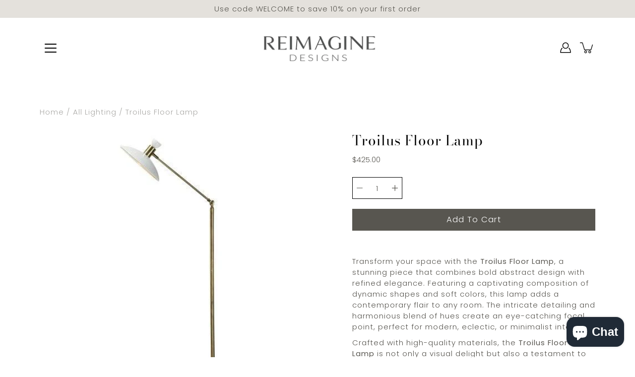

--- FILE ---
content_type: text/html; charset=utf-8
request_url: https://shop.reimaginedesigns.ca/products/troilus-floor-lamp
body_size: 32998
content:
<!DOCTYPE html>
<!--[if IE 9]> <html class="ie9 no-js supports-no-cookies" lang="en"> <![endif]-->
<!--[if (gt IE 9)|!(IE)]><!--> <html class="no-js supports-no-cookies" lang="en"> <!--<![endif]-->

<head><!--Content in content_for_header -->
<!--LayoutHub-Embed--><link rel="stylesheet" type="text/css" href="data:text/css;base64," media="all">
<!--LH--><!--/LayoutHub-Embed--><!-- Added by AVADA SEO Suite -->

<!-- /Added by AVADA SEO Suite -->

  <meta charset="utf-8" /><title>Troilus Floor Lamp
&ndash; Reimagine Designs</title><meta name="description" content="This modern floor lamp features a white marble base complete with polished brass metal frame and metal shade. The artful proportions of this decorative floor lamp play with the contrast of angles and curves. The slanted silhouette of the multi-directional rotating metal shade is delicately balanced by a metal stem and round marble base."><link rel="shortcut icon" href="//shop.reimaginedesigns.ca/cdn/shop/files/Shopify_Website_Banner_Instagram_Post_Square_25_32x32.png?v=1702657503" type="image/png"><!--[if IE]><meta http-equiv='X-UA-Compatible' content='IE=edge,chrome=1' /><![endif]-->
  <link rel="canonical" href="https://shop.reimaginedesigns.ca/products/troilus-floor-lamp" />
  <meta name="viewport" content="width=device-width, initial-scale=1, minimum-scale=1.0, maximum-scale=1.0, user-scalable=no" /><!-- /snippets/social-meta-tags.liquid -->
<meta property="og:site_name" content="Reimagine Designs">
<meta property="og:url" content="https://shop.reimaginedesigns.ca/products/troilus-floor-lamp">
<meta property="og:title" content="Troilus Floor Lamp">
<meta property="og:type" content="product">
<meta property="og:description" content="This modern floor lamp features a white marble base complete with polished brass metal frame and metal shade. The artful proportions of this decorative floor lamp play with the contrast of angles and curves. The slanted silhouette of the multi-directional rotating metal shade is delicately balanced by a metal stem and round marble base."><meta property="og:price:amount" content="425.00">
  <meta property="og:price:currency" content="CAD"><meta property="og:image" content="http://shop.reimaginedesigns.ca/cdn/shop/products/lpf3037-troilus-01.84_1200x1200.jpg?v=1640813537">
        <meta name="twitter:image" content="http://shop.reimaginedesigns.ca/cdn/shop/products/lpf3037-troilus-01.84_1200x1200.jpg?v=1640813537"><meta property="og:image" content="http://shop.reimaginedesigns.ca/cdn/shop/files/173167-680-680_1200x1200.webp?v=1702150020">
        <meta name="twitter:image" content="http://shop.reimaginedesigns.ca/cdn/shop/files/173167-680-680_1200x1200.webp?v=1702150020"><meta property="og:image" content="http://shop.reimaginedesigns.ca/cdn/shop/files/173165-680-680_1200x1200.webp?v=1702150021">
        <meta name="twitter:image" content="http://shop.reimaginedesigns.ca/cdn/shop/files/173165-680-680_1200x1200.webp?v=1702150021">
<meta property="og:image:secure_url" content="https://shop.reimaginedesigns.ca/cdn/shop/products/lpf3037-troilus-01.84_1200x1200.jpg?v=1640813537">
        <meta name="twitter:image:secure_url" content="https://shop.reimaginedesigns.ca/cdn/shop/products/lpf3037-troilus-01.84_1200x1200.jpg?v=1640813537"><meta property="og:image:secure_url" content="https://shop.reimaginedesigns.ca/cdn/shop/files/173167-680-680_1200x1200.webp?v=1702150020">
        <meta name="twitter:image:secure_url" content="https://shop.reimaginedesigns.ca/cdn/shop/files/173167-680-680_1200x1200.webp?v=1702150020"><meta property="og:image:secure_url" content="https://shop.reimaginedesigns.ca/cdn/shop/files/173165-680-680_1200x1200.webp?v=1702150021">
        <meta name="twitter:image:secure_url" content="https://shop.reimaginedesigns.ca/cdn/shop/files/173165-680-680_1200x1200.webp?v=1702150021">
<meta name="twitter:card" content="summary_large_image">
<meta name="twitter:title" content="Troilus Floor Lamp">
<meta name="twitter:description" content="This modern floor lamp features a white marble base complete with polished brass metal frame and metal shade. The artful proportions of this decorative floor lamp play with the contrast of angles and curves. The slanted silhouette of the multi-directional rotating metal shade is delicately balanced by a metal stem and round marble base."><link href="//shop.reimaginedesigns.ca/cdn/shop/t/5/assets/theme.scss.css?v=162208962234629950641759259905" rel="stylesheet" type="text/css" media="all" /><script>window.performance && window.performance.mark && window.performance.mark('shopify.content_for_header.start');</script><meta name="google-site-verification" content="7I4Qho0b_tipPsCweEnAMu1kQDwEeOxKwxhtMP_GdcE">
<meta id="shopify-digital-wallet" name="shopify-digital-wallet" content="/1389330534/digital_wallets/dialog">
<meta name="shopify-checkout-api-token" content="c831bb6efda1a5e6bec3124a62053fe6">
<meta id="in-context-paypal-metadata" data-shop-id="1389330534" data-venmo-supported="false" data-environment="production" data-locale="en_US" data-paypal-v4="true" data-currency="CAD">
<link rel="alternate" type="application/json+oembed" href="https://shop.reimaginedesigns.ca/products/troilus-floor-lamp.oembed">
<script async="async" src="/checkouts/internal/preloads.js?locale=en-CA"></script>
<link rel="preconnect" href="https://shop.app" crossorigin="anonymous">
<script async="async" src="https://shop.app/checkouts/internal/preloads.js?locale=en-CA&shop_id=1389330534" crossorigin="anonymous"></script>
<script id="apple-pay-shop-capabilities" type="application/json">{"shopId":1389330534,"countryCode":"CA","currencyCode":"CAD","merchantCapabilities":["supports3DS"],"merchantId":"gid:\/\/shopify\/Shop\/1389330534","merchantName":"Reimagine Designs","requiredBillingContactFields":["postalAddress","email","phone"],"requiredShippingContactFields":["postalAddress","email","phone"],"shippingType":"shipping","supportedNetworks":["visa","masterCard","discover","interac"],"total":{"type":"pending","label":"Reimagine Designs","amount":"1.00"},"shopifyPaymentsEnabled":true,"supportsSubscriptions":true}</script>
<script id="shopify-features" type="application/json">{"accessToken":"c831bb6efda1a5e6bec3124a62053fe6","betas":["rich-media-storefront-analytics"],"domain":"shop.reimaginedesigns.ca","predictiveSearch":true,"shopId":1389330534,"locale":"en"}</script>
<script>var Shopify = Shopify || {};
Shopify.shop = "reimagine-designs.myshopify.com";
Shopify.locale = "en";
Shopify.currency = {"active":"CAD","rate":"1.0"};
Shopify.country = "CA";
Shopify.theme = {"name":"Modular","id":81510072422,"schema_name":"Modular","schema_version":"1.8.1","theme_store_id":849,"role":"main"};
Shopify.theme.handle = "null";
Shopify.theme.style = {"id":null,"handle":null};
Shopify.cdnHost = "shop.reimaginedesigns.ca/cdn";
Shopify.routes = Shopify.routes || {};
Shopify.routes.root = "/";</script>
<script type="module">!function(o){(o.Shopify=o.Shopify||{}).modules=!0}(window);</script>
<script>!function(o){function n(){var o=[];function n(){o.push(Array.prototype.slice.apply(arguments))}return n.q=o,n}var t=o.Shopify=o.Shopify||{};t.loadFeatures=n(),t.autoloadFeatures=n()}(window);</script>
<script>
  window.ShopifyPay = window.ShopifyPay || {};
  window.ShopifyPay.apiHost = "shop.app\/pay";
  window.ShopifyPay.redirectState = null;
</script>
<script id="shop-js-analytics" type="application/json">{"pageType":"product"}</script>
<script defer="defer" async type="module" src="//shop.reimaginedesigns.ca/cdn/shopifycloud/shop-js/modules/v2/client.init-shop-cart-sync_WVOgQShq.en.esm.js"></script>
<script defer="defer" async type="module" src="//shop.reimaginedesigns.ca/cdn/shopifycloud/shop-js/modules/v2/chunk.common_C_13GLB1.esm.js"></script>
<script defer="defer" async type="module" src="//shop.reimaginedesigns.ca/cdn/shopifycloud/shop-js/modules/v2/chunk.modal_CLfMGd0m.esm.js"></script>
<script type="module">
  await import("//shop.reimaginedesigns.ca/cdn/shopifycloud/shop-js/modules/v2/client.init-shop-cart-sync_WVOgQShq.en.esm.js");
await import("//shop.reimaginedesigns.ca/cdn/shopifycloud/shop-js/modules/v2/chunk.common_C_13GLB1.esm.js");
await import("//shop.reimaginedesigns.ca/cdn/shopifycloud/shop-js/modules/v2/chunk.modal_CLfMGd0m.esm.js");

  window.Shopify.SignInWithShop?.initShopCartSync?.({"fedCMEnabled":true,"windoidEnabled":true});

</script>
<script>
  window.Shopify = window.Shopify || {};
  if (!window.Shopify.featureAssets) window.Shopify.featureAssets = {};
  window.Shopify.featureAssets['shop-js'] = {"shop-cart-sync":["modules/v2/client.shop-cart-sync_DuR37GeY.en.esm.js","modules/v2/chunk.common_C_13GLB1.esm.js","modules/v2/chunk.modal_CLfMGd0m.esm.js"],"init-fed-cm":["modules/v2/client.init-fed-cm_BucUoe6W.en.esm.js","modules/v2/chunk.common_C_13GLB1.esm.js","modules/v2/chunk.modal_CLfMGd0m.esm.js"],"shop-toast-manager":["modules/v2/client.shop-toast-manager_B0JfrpKj.en.esm.js","modules/v2/chunk.common_C_13GLB1.esm.js","modules/v2/chunk.modal_CLfMGd0m.esm.js"],"init-shop-cart-sync":["modules/v2/client.init-shop-cart-sync_WVOgQShq.en.esm.js","modules/v2/chunk.common_C_13GLB1.esm.js","modules/v2/chunk.modal_CLfMGd0m.esm.js"],"shop-button":["modules/v2/client.shop-button_B_U3bv27.en.esm.js","modules/v2/chunk.common_C_13GLB1.esm.js","modules/v2/chunk.modal_CLfMGd0m.esm.js"],"init-windoid":["modules/v2/client.init-windoid_DuP9q_di.en.esm.js","modules/v2/chunk.common_C_13GLB1.esm.js","modules/v2/chunk.modal_CLfMGd0m.esm.js"],"shop-cash-offers":["modules/v2/client.shop-cash-offers_BmULhtno.en.esm.js","modules/v2/chunk.common_C_13GLB1.esm.js","modules/v2/chunk.modal_CLfMGd0m.esm.js"],"pay-button":["modules/v2/client.pay-button_CrPSEbOK.en.esm.js","modules/v2/chunk.common_C_13GLB1.esm.js","modules/v2/chunk.modal_CLfMGd0m.esm.js"],"init-customer-accounts":["modules/v2/client.init-customer-accounts_jNk9cPYQ.en.esm.js","modules/v2/client.shop-login-button_DJ5ldayH.en.esm.js","modules/v2/chunk.common_C_13GLB1.esm.js","modules/v2/chunk.modal_CLfMGd0m.esm.js"],"avatar":["modules/v2/client.avatar_BTnouDA3.en.esm.js"],"checkout-modal":["modules/v2/client.checkout-modal_pBPyh9w8.en.esm.js","modules/v2/chunk.common_C_13GLB1.esm.js","modules/v2/chunk.modal_CLfMGd0m.esm.js"],"init-shop-for-new-customer-accounts":["modules/v2/client.init-shop-for-new-customer-accounts_BUoCy7a5.en.esm.js","modules/v2/client.shop-login-button_DJ5ldayH.en.esm.js","modules/v2/chunk.common_C_13GLB1.esm.js","modules/v2/chunk.modal_CLfMGd0m.esm.js"],"init-customer-accounts-sign-up":["modules/v2/client.init-customer-accounts-sign-up_CnczCz9H.en.esm.js","modules/v2/client.shop-login-button_DJ5ldayH.en.esm.js","modules/v2/chunk.common_C_13GLB1.esm.js","modules/v2/chunk.modal_CLfMGd0m.esm.js"],"init-shop-email-lookup-coordinator":["modules/v2/client.init-shop-email-lookup-coordinator_CzjY5t9o.en.esm.js","modules/v2/chunk.common_C_13GLB1.esm.js","modules/v2/chunk.modal_CLfMGd0m.esm.js"],"shop-follow-button":["modules/v2/client.shop-follow-button_CsYC63q7.en.esm.js","modules/v2/chunk.common_C_13GLB1.esm.js","modules/v2/chunk.modal_CLfMGd0m.esm.js"],"shop-login-button":["modules/v2/client.shop-login-button_DJ5ldayH.en.esm.js","modules/v2/chunk.common_C_13GLB1.esm.js","modules/v2/chunk.modal_CLfMGd0m.esm.js"],"shop-login":["modules/v2/client.shop-login_B9ccPdmx.en.esm.js","modules/v2/chunk.common_C_13GLB1.esm.js","modules/v2/chunk.modal_CLfMGd0m.esm.js"],"lead-capture":["modules/v2/client.lead-capture_D0K_KgYb.en.esm.js","modules/v2/chunk.common_C_13GLB1.esm.js","modules/v2/chunk.modal_CLfMGd0m.esm.js"],"payment-terms":["modules/v2/client.payment-terms_BWmiNN46.en.esm.js","modules/v2/chunk.common_C_13GLB1.esm.js","modules/v2/chunk.modal_CLfMGd0m.esm.js"]};
</script>
<script>(function() {
  var isLoaded = false;
  function asyncLoad() {
    if (isLoaded) return;
    isLoaded = true;
    var urls = ["https:\/\/chimpstatic.com\/mcjs-connected\/js\/users\/fc4d10cae88933ea51a0f0f98\/48f454d504d5282bf9e61282c.js?shop=reimagine-designs.myshopify.com","https:\/\/seo.apps.avada.io\/avada-seo-installed.js?shop=reimagine-designs.myshopify.com","\/\/www.powr.io\/powr.js?powr-token=reimagine-designs.myshopify.com\u0026external-type=shopify\u0026shop=reimagine-designs.myshopify.com","https:\/\/storage.nfcube.com\/instafeed-8098a6d223eee3b940c29535dba135e8.js?shop=reimagine-designs.myshopify.com","https:\/\/cdn1.avada.io\/flying-pages\/module.js?shop=reimagine-designs.myshopify.com","https:\/\/a.mailmunch.co\/widgets\/site-816909-cd20d5fd7a33fafc8aff276b4d1a753f34927a6b.js?shop=reimagine-designs.myshopify.com"];
    for (var i = 0; i < urls.length; i++) {
      var s = document.createElement('script');
      if ((!0 || Date.now() < 0) &&
      (!window.AVADA_SPEED_BLACKLIST || window.AVADA_SPEED_BLACKLIST.some(pattern => pattern.test(s))) &&
      (!window.AVADA_SPEED_WHITELIST || window.AVADA_SPEED_WHITELIST.every(pattern => !pattern.test(s)))) s.type = 'lightJs'; else s.type = 'text/javascript';
      s.async = true;
      s.src = urls[i];
      var x = document.getElementsByTagName('script')[0];
      x.parentNode.insertBefore(s, x);
    }
  };
  if(window.attachEvent) {
    window.attachEvent('onload', asyncLoad);
  } else {
    window.addEventListener('load', asyncLoad, false);
  }
})();</script>
<script id="__st">var __st={"a":1389330534,"offset":-14400,"reqid":"0454f344-1960-4785-8e9f-af9d6b8aa82c-1769554896","pageurl":"shop.reimaginedesigns.ca\/products\/troilus-floor-lamp","u":"f1ee5e79297c","p":"product","rtyp":"product","rid":4868747034726};</script>
<script>window.ShopifyPaypalV4VisibilityTracking = true;</script>
<script id="captcha-bootstrap">!function(){'use strict';const t='contact',e='account',n='new_comment',o=[[t,t],['blogs',n],['comments',n],[t,'customer']],c=[[e,'customer_login'],[e,'guest_login'],[e,'recover_customer_password'],[e,'create_customer']],r=t=>t.map((([t,e])=>`form[action*='/${t}']:not([data-nocaptcha='true']) input[name='form_type'][value='${e}']`)).join(','),a=t=>()=>t?[...document.querySelectorAll(t)].map((t=>t.form)):[];function s(){const t=[...o],e=r(t);return a(e)}const i='password',u='form_key',d=['recaptcha-v3-token','g-recaptcha-response','h-captcha-response',i],f=()=>{try{return window.sessionStorage}catch{return}},m='__shopify_v',_=t=>t.elements[u];function p(t,e,n=!1){try{const o=window.sessionStorage,c=JSON.parse(o.getItem(e)),{data:r}=function(t){const{data:e,action:n}=t;return t[m]||n?{data:e,action:n}:{data:t,action:n}}(c);for(const[e,n]of Object.entries(r))t.elements[e]&&(t.elements[e].value=n);n&&o.removeItem(e)}catch(o){console.error('form repopulation failed',{error:o})}}const l='form_type',E='cptcha';function T(t){t.dataset[E]=!0}const w=window,h=w.document,L='Shopify',v='ce_forms',y='captcha';let A=!1;((t,e)=>{const n=(g='f06e6c50-85a8-45c8-87d0-21a2b65856fe',I='https://cdn.shopify.com/shopifycloud/storefront-forms-hcaptcha/ce_storefront_forms_captcha_hcaptcha.v1.5.2.iife.js',D={infoText:'Protected by hCaptcha',privacyText:'Privacy',termsText:'Terms'},(t,e,n)=>{const o=w[L][v],c=o.bindForm;if(c)return c(t,g,e,D).then(n);var r;o.q.push([[t,g,e,D],n]),r=I,A||(h.body.append(Object.assign(h.createElement('script'),{id:'captcha-provider',async:!0,src:r})),A=!0)});var g,I,D;w[L]=w[L]||{},w[L][v]=w[L][v]||{},w[L][v].q=[],w[L][y]=w[L][y]||{},w[L][y].protect=function(t,e){n(t,void 0,e),T(t)},Object.freeze(w[L][y]),function(t,e,n,w,h,L){const[v,y,A,g]=function(t,e,n){const i=e?o:[],u=t?c:[],d=[...i,...u],f=r(d),m=r(i),_=r(d.filter((([t,e])=>n.includes(e))));return[a(f),a(m),a(_),s()]}(w,h,L),I=t=>{const e=t.target;return e instanceof HTMLFormElement?e:e&&e.form},D=t=>v().includes(t);t.addEventListener('submit',(t=>{const e=I(t);if(!e)return;const n=D(e)&&!e.dataset.hcaptchaBound&&!e.dataset.recaptchaBound,o=_(e),c=g().includes(e)&&(!o||!o.value);(n||c)&&t.preventDefault(),c&&!n&&(function(t){try{if(!f())return;!function(t){const e=f();if(!e)return;const n=_(t);if(!n)return;const o=n.value;o&&e.removeItem(o)}(t);const e=Array.from(Array(32),(()=>Math.random().toString(36)[2])).join('');!function(t,e){_(t)||t.append(Object.assign(document.createElement('input'),{type:'hidden',name:u})),t.elements[u].value=e}(t,e),function(t,e){const n=f();if(!n)return;const o=[...t.querySelectorAll(`input[type='${i}']`)].map((({name:t})=>t)),c=[...d,...o],r={};for(const[a,s]of new FormData(t).entries())c.includes(a)||(r[a]=s);n.setItem(e,JSON.stringify({[m]:1,action:t.action,data:r}))}(t,e)}catch(e){console.error('failed to persist form',e)}}(e),e.submit())}));const S=(t,e)=>{t&&!t.dataset[E]&&(n(t,e.some((e=>e===t))),T(t))};for(const o of['focusin','change'])t.addEventListener(o,(t=>{const e=I(t);D(e)&&S(e,y())}));const B=e.get('form_key'),M=e.get(l),P=B&&M;t.addEventListener('DOMContentLoaded',(()=>{const t=y();if(P)for(const e of t)e.elements[l].value===M&&p(e,B);[...new Set([...A(),...v().filter((t=>'true'===t.dataset.shopifyCaptcha))])].forEach((e=>S(e,t)))}))}(h,new URLSearchParams(w.location.search),n,t,e,['guest_login'])})(!0,!0)}();</script>
<script integrity="sha256-4kQ18oKyAcykRKYeNunJcIwy7WH5gtpwJnB7kiuLZ1E=" data-source-attribution="shopify.loadfeatures" defer="defer" src="//shop.reimaginedesigns.ca/cdn/shopifycloud/storefront/assets/storefront/load_feature-a0a9edcb.js" crossorigin="anonymous"></script>
<script crossorigin="anonymous" defer="defer" src="//shop.reimaginedesigns.ca/cdn/shopifycloud/storefront/assets/shopify_pay/storefront-65b4c6d7.js?v=20250812"></script>
<script data-source-attribution="shopify.dynamic_checkout.dynamic.init">var Shopify=Shopify||{};Shopify.PaymentButton=Shopify.PaymentButton||{isStorefrontPortableWallets:!0,init:function(){window.Shopify.PaymentButton.init=function(){};var t=document.createElement("script");t.src="https://shop.reimaginedesigns.ca/cdn/shopifycloud/portable-wallets/latest/portable-wallets.en.js",t.type="module",document.head.appendChild(t)}};
</script>
<script data-source-attribution="shopify.dynamic_checkout.buyer_consent">
  function portableWalletsHideBuyerConsent(e){var t=document.getElementById("shopify-buyer-consent"),n=document.getElementById("shopify-subscription-policy-button");t&&n&&(t.classList.add("hidden"),t.setAttribute("aria-hidden","true"),n.removeEventListener("click",e))}function portableWalletsShowBuyerConsent(e){var t=document.getElementById("shopify-buyer-consent"),n=document.getElementById("shopify-subscription-policy-button");t&&n&&(t.classList.remove("hidden"),t.removeAttribute("aria-hidden"),n.addEventListener("click",e))}window.Shopify?.PaymentButton&&(window.Shopify.PaymentButton.hideBuyerConsent=portableWalletsHideBuyerConsent,window.Shopify.PaymentButton.showBuyerConsent=portableWalletsShowBuyerConsent);
</script>
<script>
  function portableWalletsCleanup(e){e&&e.src&&console.error("Failed to load portable wallets script "+e.src);var t=document.querySelectorAll("shopify-accelerated-checkout .shopify-payment-button__skeleton, shopify-accelerated-checkout-cart .wallet-cart-button__skeleton"),e=document.getElementById("shopify-buyer-consent");for(let e=0;e<t.length;e++)t[e].remove();e&&e.remove()}function portableWalletsNotLoadedAsModule(e){e instanceof ErrorEvent&&"string"==typeof e.message&&e.message.includes("import.meta")&&"string"==typeof e.filename&&e.filename.includes("portable-wallets")&&(window.removeEventListener("error",portableWalletsNotLoadedAsModule),window.Shopify.PaymentButton.failedToLoad=e,"loading"===document.readyState?document.addEventListener("DOMContentLoaded",window.Shopify.PaymentButton.init):window.Shopify.PaymentButton.init())}window.addEventListener("error",portableWalletsNotLoadedAsModule);
</script>

<script type="module" src="https://shop.reimaginedesigns.ca/cdn/shopifycloud/portable-wallets/latest/portable-wallets.en.js" onError="portableWalletsCleanup(this)" crossorigin="anonymous"></script>
<script nomodule>
  document.addEventListener("DOMContentLoaded", portableWalletsCleanup);
</script>

<link id="shopify-accelerated-checkout-styles" rel="stylesheet" media="screen" href="https://shop.reimaginedesigns.ca/cdn/shopifycloud/portable-wallets/latest/accelerated-checkout-backwards-compat.css" crossorigin="anonymous">
<style id="shopify-accelerated-checkout-cart">
        #shopify-buyer-consent {
  margin-top: 1em;
  display: inline-block;
  width: 100%;
}

#shopify-buyer-consent.hidden {
  display: none;
}

#shopify-subscription-policy-button {
  background: none;
  border: none;
  padding: 0;
  text-decoration: underline;
  font-size: inherit;
  cursor: pointer;
}

#shopify-subscription-policy-button::before {
  box-shadow: none;
}

      </style>

<script>window.performance && window.performance.mark && window.performance.mark('shopify.content_for_header.end');</script>

<script>window.__pagefly_analytics_settings__={"acceptTracking":true};</script>

  <!-- "snippets/shogun-head.liquid" was not rendered, the associated app was uninstalled -->

























<!-- BEGIN app block: shopify://apps/pagefly-page-builder/blocks/app-embed/83e179f7-59a0-4589-8c66-c0dddf959200 -->

<!-- BEGIN app snippet: pagefly-cro-ab-testing-main -->







<script>
  ;(function () {
    const url = new URL(window.location)
    const viewParam = url.searchParams.get('view')
    if (viewParam && viewParam.includes('variant-pf-')) {
      url.searchParams.set('pf_v', viewParam)
      url.searchParams.delete('view')
      window.history.replaceState({}, '', url)
    }
  })()
</script>



<script type='module'>
  
  window.PAGEFLY_CRO = window.PAGEFLY_CRO || {}

  window.PAGEFLY_CRO['data_debug'] = {
    original_template_suffix: "all_products",
    allow_ab_test: false,
    ab_test_start_time: 0,
    ab_test_end_time: 0,
    today_date_time: 1769554896000,
  }
  window.PAGEFLY_CRO['GA4'] = { enabled: true}
</script>

<!-- END app snippet -->








  <script src='https://cdn.shopify.com/extensions/019bf883-1122-7445-9dca-5d60e681c2c8/pagefly-page-builder-216/assets/pagefly-helper.js' defer='defer'></script>

  <script src='https://cdn.shopify.com/extensions/019bf883-1122-7445-9dca-5d60e681c2c8/pagefly-page-builder-216/assets/pagefly-general-helper.js' defer='defer'></script>

  <script src='https://cdn.shopify.com/extensions/019bf883-1122-7445-9dca-5d60e681c2c8/pagefly-page-builder-216/assets/pagefly-snap-slider.js' defer='defer'></script>

  <script src='https://cdn.shopify.com/extensions/019bf883-1122-7445-9dca-5d60e681c2c8/pagefly-page-builder-216/assets/pagefly-slideshow-v3.js' defer='defer'></script>

  <script src='https://cdn.shopify.com/extensions/019bf883-1122-7445-9dca-5d60e681c2c8/pagefly-page-builder-216/assets/pagefly-slideshow-v4.js' defer='defer'></script>

  <script src='https://cdn.shopify.com/extensions/019bf883-1122-7445-9dca-5d60e681c2c8/pagefly-page-builder-216/assets/pagefly-glider.js' defer='defer'></script>

  <script src='https://cdn.shopify.com/extensions/019bf883-1122-7445-9dca-5d60e681c2c8/pagefly-page-builder-216/assets/pagefly-slideshow-v1-v2.js' defer='defer'></script>

  <script src='https://cdn.shopify.com/extensions/019bf883-1122-7445-9dca-5d60e681c2c8/pagefly-page-builder-216/assets/pagefly-product-media.js' defer='defer'></script>

  <script src='https://cdn.shopify.com/extensions/019bf883-1122-7445-9dca-5d60e681c2c8/pagefly-page-builder-216/assets/pagefly-product.js' defer='defer'></script>


<script id='pagefly-helper-data' type='application/json'>
  {
    "page_optimization": {
      "assets_prefetching": false
    },
    "elements_asset_mapper": {
      "Accordion": "https://cdn.shopify.com/extensions/019bf883-1122-7445-9dca-5d60e681c2c8/pagefly-page-builder-216/assets/pagefly-accordion.js",
      "Accordion3": "https://cdn.shopify.com/extensions/019bf883-1122-7445-9dca-5d60e681c2c8/pagefly-page-builder-216/assets/pagefly-accordion3.js",
      "CountDown": "https://cdn.shopify.com/extensions/019bf883-1122-7445-9dca-5d60e681c2c8/pagefly-page-builder-216/assets/pagefly-countdown.js",
      "GMap1": "https://cdn.shopify.com/extensions/019bf883-1122-7445-9dca-5d60e681c2c8/pagefly-page-builder-216/assets/pagefly-gmap.js",
      "GMap2": "https://cdn.shopify.com/extensions/019bf883-1122-7445-9dca-5d60e681c2c8/pagefly-page-builder-216/assets/pagefly-gmap.js",
      "GMapBasicV2": "https://cdn.shopify.com/extensions/019bf883-1122-7445-9dca-5d60e681c2c8/pagefly-page-builder-216/assets/pagefly-gmap.js",
      "GMapAdvancedV2": "https://cdn.shopify.com/extensions/019bf883-1122-7445-9dca-5d60e681c2c8/pagefly-page-builder-216/assets/pagefly-gmap.js",
      "HTML.Video": "https://cdn.shopify.com/extensions/019bf883-1122-7445-9dca-5d60e681c2c8/pagefly-page-builder-216/assets/pagefly-htmlvideo.js",
      "HTML.Video2": "https://cdn.shopify.com/extensions/019bf883-1122-7445-9dca-5d60e681c2c8/pagefly-page-builder-216/assets/pagefly-htmlvideo2.js",
      "HTML.Video3": "https://cdn.shopify.com/extensions/019bf883-1122-7445-9dca-5d60e681c2c8/pagefly-page-builder-216/assets/pagefly-htmlvideo2.js",
      "BackgroundVideo": "https://cdn.shopify.com/extensions/019bf883-1122-7445-9dca-5d60e681c2c8/pagefly-page-builder-216/assets/pagefly-htmlvideo2.js",
      "Instagram": "https://cdn.shopify.com/extensions/019bf883-1122-7445-9dca-5d60e681c2c8/pagefly-page-builder-216/assets/pagefly-instagram.js",
      "Instagram2": "https://cdn.shopify.com/extensions/019bf883-1122-7445-9dca-5d60e681c2c8/pagefly-page-builder-216/assets/pagefly-instagram.js",
      "Insta3": "https://cdn.shopify.com/extensions/019bf883-1122-7445-9dca-5d60e681c2c8/pagefly-page-builder-216/assets/pagefly-instagram3.js",
      "Tabs": "https://cdn.shopify.com/extensions/019bf883-1122-7445-9dca-5d60e681c2c8/pagefly-page-builder-216/assets/pagefly-tab.js",
      "Tabs3": "https://cdn.shopify.com/extensions/019bf883-1122-7445-9dca-5d60e681c2c8/pagefly-page-builder-216/assets/pagefly-tab3.js",
      "ProductBox": "https://cdn.shopify.com/extensions/019bf883-1122-7445-9dca-5d60e681c2c8/pagefly-page-builder-216/assets/pagefly-cart.js",
      "FBPageBox2": "https://cdn.shopify.com/extensions/019bf883-1122-7445-9dca-5d60e681c2c8/pagefly-page-builder-216/assets/pagefly-facebook.js",
      "FBLikeButton2": "https://cdn.shopify.com/extensions/019bf883-1122-7445-9dca-5d60e681c2c8/pagefly-page-builder-216/assets/pagefly-facebook.js",
      "TwitterFeed2": "https://cdn.shopify.com/extensions/019bf883-1122-7445-9dca-5d60e681c2c8/pagefly-page-builder-216/assets/pagefly-twitter.js",
      "Paragraph4": "https://cdn.shopify.com/extensions/019bf883-1122-7445-9dca-5d60e681c2c8/pagefly-page-builder-216/assets/pagefly-paragraph4.js",

      "AliReviews": "https://cdn.shopify.com/extensions/019bf883-1122-7445-9dca-5d60e681c2c8/pagefly-page-builder-216/assets/pagefly-3rd-elements.js",
      "BackInStock": "https://cdn.shopify.com/extensions/019bf883-1122-7445-9dca-5d60e681c2c8/pagefly-page-builder-216/assets/pagefly-3rd-elements.js",
      "GloboBackInStock": "https://cdn.shopify.com/extensions/019bf883-1122-7445-9dca-5d60e681c2c8/pagefly-page-builder-216/assets/pagefly-3rd-elements.js",
      "GrowaveWishlist": "https://cdn.shopify.com/extensions/019bf883-1122-7445-9dca-5d60e681c2c8/pagefly-page-builder-216/assets/pagefly-3rd-elements.js",
      "InfiniteOptionsShopPad": "https://cdn.shopify.com/extensions/019bf883-1122-7445-9dca-5d60e681c2c8/pagefly-page-builder-216/assets/pagefly-3rd-elements.js",
      "InkybayProductPersonalizer": "https://cdn.shopify.com/extensions/019bf883-1122-7445-9dca-5d60e681c2c8/pagefly-page-builder-216/assets/pagefly-3rd-elements.js",
      "LimeSpot": "https://cdn.shopify.com/extensions/019bf883-1122-7445-9dca-5d60e681c2c8/pagefly-page-builder-216/assets/pagefly-3rd-elements.js",
      "Loox": "https://cdn.shopify.com/extensions/019bf883-1122-7445-9dca-5d60e681c2c8/pagefly-page-builder-216/assets/pagefly-3rd-elements.js",
      "Opinew": "https://cdn.shopify.com/extensions/019bf883-1122-7445-9dca-5d60e681c2c8/pagefly-page-builder-216/assets/pagefly-3rd-elements.js",
      "Powr": "https://cdn.shopify.com/extensions/019bf883-1122-7445-9dca-5d60e681c2c8/pagefly-page-builder-216/assets/pagefly-3rd-elements.js",
      "ProductReviews": "https://cdn.shopify.com/extensions/019bf883-1122-7445-9dca-5d60e681c2c8/pagefly-page-builder-216/assets/pagefly-3rd-elements.js",
      "PushOwl": "https://cdn.shopify.com/extensions/019bf883-1122-7445-9dca-5d60e681c2c8/pagefly-page-builder-216/assets/pagefly-3rd-elements.js",
      "ReCharge": "https://cdn.shopify.com/extensions/019bf883-1122-7445-9dca-5d60e681c2c8/pagefly-page-builder-216/assets/pagefly-3rd-elements.js",
      "Rivyo": "https://cdn.shopify.com/extensions/019bf883-1122-7445-9dca-5d60e681c2c8/pagefly-page-builder-216/assets/pagefly-3rd-elements.js",
      "TrackingMore": "https://cdn.shopify.com/extensions/019bf883-1122-7445-9dca-5d60e681c2c8/pagefly-page-builder-216/assets/pagefly-3rd-elements.js",
      "Vitals": "https://cdn.shopify.com/extensions/019bf883-1122-7445-9dca-5d60e681c2c8/pagefly-page-builder-216/assets/pagefly-3rd-elements.js",
      "Wiser": "https://cdn.shopify.com/extensions/019bf883-1122-7445-9dca-5d60e681c2c8/pagefly-page-builder-216/assets/pagefly-3rd-elements.js"
    },
    "custom_elements_mapper": {
      "pf-click-action-element": "https://cdn.shopify.com/extensions/019bf883-1122-7445-9dca-5d60e681c2c8/pagefly-page-builder-216/assets/pagefly-click-action-element.js",
      "pf-dialog-element": "https://cdn.shopify.com/extensions/019bf883-1122-7445-9dca-5d60e681c2c8/pagefly-page-builder-216/assets/pagefly-dialog-element.js"
    }
  }
</script>


<!-- END app block --><script src="https://cdn.shopify.com/extensions/e8878072-2f6b-4e89-8082-94b04320908d/inbox-1254/assets/inbox-chat-loader.js" type="text/javascript" defer="defer"></script>
<link href="https://monorail-edge.shopifysvc.com" rel="dns-prefetch">
<script>(function(){if ("sendBeacon" in navigator && "performance" in window) {try {var session_token_from_headers = performance.getEntriesByType('navigation')[0].serverTiming.find(x => x.name == '_s').description;} catch {var session_token_from_headers = undefined;}var session_cookie_matches = document.cookie.match(/_shopify_s=([^;]*)/);var session_token_from_cookie = session_cookie_matches && session_cookie_matches.length === 2 ? session_cookie_matches[1] : "";var session_token = session_token_from_headers || session_token_from_cookie || "";function handle_abandonment_event(e) {var entries = performance.getEntries().filter(function(entry) {return /monorail-edge.shopifysvc.com/.test(entry.name);});if (!window.abandonment_tracked && entries.length === 0) {window.abandonment_tracked = true;var currentMs = Date.now();var navigation_start = performance.timing.navigationStart;var payload = {shop_id: 1389330534,url: window.location.href,navigation_start,duration: currentMs - navigation_start,session_token,page_type: "product"};window.navigator.sendBeacon("https://monorail-edge.shopifysvc.com/v1/produce", JSON.stringify({schema_id: "online_store_buyer_site_abandonment/1.1",payload: payload,metadata: {event_created_at_ms: currentMs,event_sent_at_ms: currentMs}}));}}window.addEventListener('pagehide', handle_abandonment_event);}}());</script>
<script id="web-pixels-manager-setup">(function e(e,d,r,n,o){if(void 0===o&&(o={}),!Boolean(null===(a=null===(i=window.Shopify)||void 0===i?void 0:i.analytics)||void 0===a?void 0:a.replayQueue)){var i,a;window.Shopify=window.Shopify||{};var t=window.Shopify;t.analytics=t.analytics||{};var s=t.analytics;s.replayQueue=[],s.publish=function(e,d,r){return s.replayQueue.push([e,d,r]),!0};try{self.performance.mark("wpm:start")}catch(e){}var l=function(){var e={modern:/Edge?\/(1{2}[4-9]|1[2-9]\d|[2-9]\d{2}|\d{4,})\.\d+(\.\d+|)|Firefox\/(1{2}[4-9]|1[2-9]\d|[2-9]\d{2}|\d{4,})\.\d+(\.\d+|)|Chrom(ium|e)\/(9{2}|\d{3,})\.\d+(\.\d+|)|(Maci|X1{2}).+ Version\/(15\.\d+|(1[6-9]|[2-9]\d|\d{3,})\.\d+)([,.]\d+|)( \(\w+\)|)( Mobile\/\w+|) Safari\/|Chrome.+OPR\/(9{2}|\d{3,})\.\d+\.\d+|(CPU[ +]OS|iPhone[ +]OS|CPU[ +]iPhone|CPU IPhone OS|CPU iPad OS)[ +]+(15[._]\d+|(1[6-9]|[2-9]\d|\d{3,})[._]\d+)([._]\d+|)|Android:?[ /-](13[3-9]|1[4-9]\d|[2-9]\d{2}|\d{4,})(\.\d+|)(\.\d+|)|Android.+Firefox\/(13[5-9]|1[4-9]\d|[2-9]\d{2}|\d{4,})\.\d+(\.\d+|)|Android.+Chrom(ium|e)\/(13[3-9]|1[4-9]\d|[2-9]\d{2}|\d{4,})\.\d+(\.\d+|)|SamsungBrowser\/([2-9]\d|\d{3,})\.\d+/,legacy:/Edge?\/(1[6-9]|[2-9]\d|\d{3,})\.\d+(\.\d+|)|Firefox\/(5[4-9]|[6-9]\d|\d{3,})\.\d+(\.\d+|)|Chrom(ium|e)\/(5[1-9]|[6-9]\d|\d{3,})\.\d+(\.\d+|)([\d.]+$|.*Safari\/(?![\d.]+ Edge\/[\d.]+$))|(Maci|X1{2}).+ Version\/(10\.\d+|(1[1-9]|[2-9]\d|\d{3,})\.\d+)([,.]\d+|)( \(\w+\)|)( Mobile\/\w+|) Safari\/|Chrome.+OPR\/(3[89]|[4-9]\d|\d{3,})\.\d+\.\d+|(CPU[ +]OS|iPhone[ +]OS|CPU[ +]iPhone|CPU IPhone OS|CPU iPad OS)[ +]+(10[._]\d+|(1[1-9]|[2-9]\d|\d{3,})[._]\d+)([._]\d+|)|Android:?[ /-](13[3-9]|1[4-9]\d|[2-9]\d{2}|\d{4,})(\.\d+|)(\.\d+|)|Mobile Safari.+OPR\/([89]\d|\d{3,})\.\d+\.\d+|Android.+Firefox\/(13[5-9]|1[4-9]\d|[2-9]\d{2}|\d{4,})\.\d+(\.\d+|)|Android.+Chrom(ium|e)\/(13[3-9]|1[4-9]\d|[2-9]\d{2}|\d{4,})\.\d+(\.\d+|)|Android.+(UC? ?Browser|UCWEB|U3)[ /]?(15\.([5-9]|\d{2,})|(1[6-9]|[2-9]\d|\d{3,})\.\d+)\.\d+|SamsungBrowser\/(5\.\d+|([6-9]|\d{2,})\.\d+)|Android.+MQ{2}Browser\/(14(\.(9|\d{2,})|)|(1[5-9]|[2-9]\d|\d{3,})(\.\d+|))(\.\d+|)|K[Aa][Ii]OS\/(3\.\d+|([4-9]|\d{2,})\.\d+)(\.\d+|)/},d=e.modern,r=e.legacy,n=navigator.userAgent;return n.match(d)?"modern":n.match(r)?"legacy":"unknown"}(),u="modern"===l?"modern":"legacy",c=(null!=n?n:{modern:"",legacy:""})[u],f=function(e){return[e.baseUrl,"/wpm","/b",e.hashVersion,"modern"===e.buildTarget?"m":"l",".js"].join("")}({baseUrl:d,hashVersion:r,buildTarget:u}),m=function(e){var d=e.version,r=e.bundleTarget,n=e.surface,o=e.pageUrl,i=e.monorailEndpoint;return{emit:function(e){var a=e.status,t=e.errorMsg,s=(new Date).getTime(),l=JSON.stringify({metadata:{event_sent_at_ms:s},events:[{schema_id:"web_pixels_manager_load/3.1",payload:{version:d,bundle_target:r,page_url:o,status:a,surface:n,error_msg:t},metadata:{event_created_at_ms:s}}]});if(!i)return console&&console.warn&&console.warn("[Web Pixels Manager] No Monorail endpoint provided, skipping logging."),!1;try{return self.navigator.sendBeacon.bind(self.navigator)(i,l)}catch(e){}var u=new XMLHttpRequest;try{return u.open("POST",i,!0),u.setRequestHeader("Content-Type","text/plain"),u.send(l),!0}catch(e){return console&&console.warn&&console.warn("[Web Pixels Manager] Got an unhandled error while logging to Monorail."),!1}}}}({version:r,bundleTarget:l,surface:e.surface,pageUrl:self.location.href,monorailEndpoint:e.monorailEndpoint});try{o.browserTarget=l,function(e){var d=e.src,r=e.async,n=void 0===r||r,o=e.onload,i=e.onerror,a=e.sri,t=e.scriptDataAttributes,s=void 0===t?{}:t,l=document.createElement("script"),u=document.querySelector("head"),c=document.querySelector("body");if(l.async=n,l.src=d,a&&(l.integrity=a,l.crossOrigin="anonymous"),s)for(var f in s)if(Object.prototype.hasOwnProperty.call(s,f))try{l.dataset[f]=s[f]}catch(e){}if(o&&l.addEventListener("load",o),i&&l.addEventListener("error",i),u)u.appendChild(l);else{if(!c)throw new Error("Did not find a head or body element to append the script");c.appendChild(l)}}({src:f,async:!0,onload:function(){if(!function(){var e,d;return Boolean(null===(d=null===(e=window.Shopify)||void 0===e?void 0:e.analytics)||void 0===d?void 0:d.initialized)}()){var d=window.webPixelsManager.init(e)||void 0;if(d){var r=window.Shopify.analytics;r.replayQueue.forEach((function(e){var r=e[0],n=e[1],o=e[2];d.publishCustomEvent(r,n,o)})),r.replayQueue=[],r.publish=d.publishCustomEvent,r.visitor=d.visitor,r.initialized=!0}}},onerror:function(){return m.emit({status:"failed",errorMsg:"".concat(f," has failed to load")})},sri:function(e){var d=/^sha384-[A-Za-z0-9+/=]+$/;return"string"==typeof e&&d.test(e)}(c)?c:"",scriptDataAttributes:o}),m.emit({status:"loading"})}catch(e){m.emit({status:"failed",errorMsg:(null==e?void 0:e.message)||"Unknown error"})}}})({shopId: 1389330534,storefrontBaseUrl: "https://shop.reimaginedesigns.ca",extensionsBaseUrl: "https://extensions.shopifycdn.com/cdn/shopifycloud/web-pixels-manager",monorailEndpoint: "https://monorail-edge.shopifysvc.com/unstable/produce_batch",surface: "storefront-renderer",enabledBetaFlags: ["2dca8a86"],webPixelsConfigList: [{"id":"534773862","configuration":"{\"config\":\"{\\\"pixel_id\\\":\\\"G-8REF84P662\\\",\\\"target_country\\\":\\\"CA\\\",\\\"gtag_events\\\":[{\\\"type\\\":\\\"search\\\",\\\"action_label\\\":\\\"G-8REF84P662\\\"},{\\\"type\\\":\\\"begin_checkout\\\",\\\"action_label\\\":\\\"G-8REF84P662\\\"},{\\\"type\\\":\\\"view_item\\\",\\\"action_label\\\":[\\\"G-8REF84P662\\\",\\\"MC-35K45BPZD0\\\"]},{\\\"type\\\":\\\"purchase\\\",\\\"action_label\\\":[\\\"G-8REF84P662\\\",\\\"MC-35K45BPZD0\\\"]},{\\\"type\\\":\\\"page_view\\\",\\\"action_label\\\":[\\\"G-8REF84P662\\\",\\\"MC-35K45BPZD0\\\"]},{\\\"type\\\":\\\"add_payment_info\\\",\\\"action_label\\\":\\\"G-8REF84P662\\\"},{\\\"type\\\":\\\"add_to_cart\\\",\\\"action_label\\\":\\\"G-8REF84P662\\\"}],\\\"enable_monitoring_mode\\\":false}\"}","eventPayloadVersion":"v1","runtimeContext":"OPEN","scriptVersion":"b2a88bafab3e21179ed38636efcd8a93","type":"APP","apiClientId":1780363,"privacyPurposes":[],"dataSharingAdjustments":{"protectedCustomerApprovalScopes":["read_customer_address","read_customer_email","read_customer_name","read_customer_personal_data","read_customer_phone"]}},{"id":"326303846","configuration":"{\"pixelCode\":\"CGHI633C77UE6UK2A3MG\"}","eventPayloadVersion":"v1","runtimeContext":"STRICT","scriptVersion":"22e92c2ad45662f435e4801458fb78cc","type":"APP","apiClientId":4383523,"privacyPurposes":["ANALYTICS","MARKETING","SALE_OF_DATA"],"dataSharingAdjustments":{"protectedCustomerApprovalScopes":["read_customer_address","read_customer_email","read_customer_name","read_customer_personal_data","read_customer_phone"]}},{"id":"151617638","configuration":"{\"pixel_id\":\"172835133071562\",\"pixel_type\":\"facebook_pixel\",\"metaapp_system_user_token\":\"-\"}","eventPayloadVersion":"v1","runtimeContext":"OPEN","scriptVersion":"ca16bc87fe92b6042fbaa3acc2fbdaa6","type":"APP","apiClientId":2329312,"privacyPurposes":["ANALYTICS","MARKETING","SALE_OF_DATA"],"dataSharingAdjustments":{"protectedCustomerApprovalScopes":["read_customer_address","read_customer_email","read_customer_name","read_customer_personal_data","read_customer_phone"]}},{"id":"50626662","configuration":"{\"tagID\":\"2614132507231\"}","eventPayloadVersion":"v1","runtimeContext":"STRICT","scriptVersion":"18031546ee651571ed29edbe71a3550b","type":"APP","apiClientId":3009811,"privacyPurposes":["ANALYTICS","MARKETING","SALE_OF_DATA"],"dataSharingAdjustments":{"protectedCustomerApprovalScopes":["read_customer_address","read_customer_email","read_customer_name","read_customer_personal_data","read_customer_phone"]}},{"id":"shopify-app-pixel","configuration":"{}","eventPayloadVersion":"v1","runtimeContext":"STRICT","scriptVersion":"0450","apiClientId":"shopify-pixel","type":"APP","privacyPurposes":["ANALYTICS","MARKETING"]},{"id":"shopify-custom-pixel","eventPayloadVersion":"v1","runtimeContext":"LAX","scriptVersion":"0450","apiClientId":"shopify-pixel","type":"CUSTOM","privacyPurposes":["ANALYTICS","MARKETING"]}],isMerchantRequest: false,initData: {"shop":{"name":"Reimagine Designs","paymentSettings":{"currencyCode":"CAD"},"myshopifyDomain":"reimagine-designs.myshopify.com","countryCode":"CA","storefrontUrl":"https:\/\/shop.reimaginedesigns.ca"},"customer":null,"cart":null,"checkout":null,"productVariants":[{"price":{"amount":425.0,"currencyCode":"CAD"},"product":{"title":"Troilus Floor Lamp","vendor":"Renwil","id":"4868747034726","untranslatedTitle":"Troilus Floor Lamp","url":"\/products\/troilus-floor-lamp","type":"Lighting"},"id":"31926991126630","image":{"src":"\/\/shop.reimaginedesigns.ca\/cdn\/shop\/products\/lpf3037-troilus-01.84.jpg?v=1640813537"},"sku":"","title":"Default Title","untranslatedTitle":"Default Title"}],"purchasingCompany":null},},"https://shop.reimaginedesigns.ca/cdn","fcfee988w5aeb613cpc8e4bc33m6693e112",{"modern":"","legacy":""},{"shopId":"1389330534","storefrontBaseUrl":"https:\/\/shop.reimaginedesigns.ca","extensionBaseUrl":"https:\/\/extensions.shopifycdn.com\/cdn\/shopifycloud\/web-pixels-manager","surface":"storefront-renderer","enabledBetaFlags":"[\"2dca8a86\"]","isMerchantRequest":"false","hashVersion":"fcfee988w5aeb613cpc8e4bc33m6693e112","publish":"custom","events":"[[\"page_viewed\",{}],[\"product_viewed\",{\"productVariant\":{\"price\":{\"amount\":425.0,\"currencyCode\":\"CAD\"},\"product\":{\"title\":\"Troilus Floor Lamp\",\"vendor\":\"Renwil\",\"id\":\"4868747034726\",\"untranslatedTitle\":\"Troilus Floor Lamp\",\"url\":\"\/products\/troilus-floor-lamp\",\"type\":\"Lighting\"},\"id\":\"31926991126630\",\"image\":{\"src\":\"\/\/shop.reimaginedesigns.ca\/cdn\/shop\/products\/lpf3037-troilus-01.84.jpg?v=1640813537\"},\"sku\":\"\",\"title\":\"Default Title\",\"untranslatedTitle\":\"Default Title\"}}]]"});</script><script>
  window.ShopifyAnalytics = window.ShopifyAnalytics || {};
  window.ShopifyAnalytics.meta = window.ShopifyAnalytics.meta || {};
  window.ShopifyAnalytics.meta.currency = 'CAD';
  var meta = {"product":{"id":4868747034726,"gid":"gid:\/\/shopify\/Product\/4868747034726","vendor":"Renwil","type":"Lighting","handle":"troilus-floor-lamp","variants":[{"id":31926991126630,"price":42500,"name":"Troilus Floor Lamp","public_title":null,"sku":""}],"remote":false},"page":{"pageType":"product","resourceType":"product","resourceId":4868747034726,"requestId":"0454f344-1960-4785-8e9f-af9d6b8aa82c-1769554896"}};
  for (var attr in meta) {
    window.ShopifyAnalytics.meta[attr] = meta[attr];
  }
</script>
<script class="analytics">
  (function () {
    var customDocumentWrite = function(content) {
      var jquery = null;

      if (window.jQuery) {
        jquery = window.jQuery;
      } else if (window.Checkout && window.Checkout.$) {
        jquery = window.Checkout.$;
      }

      if (jquery) {
        jquery('body').append(content);
      }
    };

    var hasLoggedConversion = function(token) {
      if (token) {
        return document.cookie.indexOf('loggedConversion=' + token) !== -1;
      }
      return false;
    }

    var setCookieIfConversion = function(token) {
      if (token) {
        var twoMonthsFromNow = new Date(Date.now());
        twoMonthsFromNow.setMonth(twoMonthsFromNow.getMonth() + 2);

        document.cookie = 'loggedConversion=' + token + '; expires=' + twoMonthsFromNow;
      }
    }

    var trekkie = window.ShopifyAnalytics.lib = window.trekkie = window.trekkie || [];
    if (trekkie.integrations) {
      return;
    }
    trekkie.methods = [
      'identify',
      'page',
      'ready',
      'track',
      'trackForm',
      'trackLink'
    ];
    trekkie.factory = function(method) {
      return function() {
        var args = Array.prototype.slice.call(arguments);
        args.unshift(method);
        trekkie.push(args);
        return trekkie;
      };
    };
    for (var i = 0; i < trekkie.methods.length; i++) {
      var key = trekkie.methods[i];
      trekkie[key] = trekkie.factory(key);
    }
    trekkie.load = function(config) {
      trekkie.config = config || {};
      trekkie.config.initialDocumentCookie = document.cookie;
      var first = document.getElementsByTagName('script')[0];
      var script = document.createElement('script');
      script.type = 'text/javascript';
      script.onerror = function(e) {
        var scriptFallback = document.createElement('script');
        scriptFallback.type = 'text/javascript';
        scriptFallback.onerror = function(error) {
                var Monorail = {
      produce: function produce(monorailDomain, schemaId, payload) {
        var currentMs = new Date().getTime();
        var event = {
          schema_id: schemaId,
          payload: payload,
          metadata: {
            event_created_at_ms: currentMs,
            event_sent_at_ms: currentMs
          }
        };
        return Monorail.sendRequest("https://" + monorailDomain + "/v1/produce", JSON.stringify(event));
      },
      sendRequest: function sendRequest(endpointUrl, payload) {
        // Try the sendBeacon API
        if (window && window.navigator && typeof window.navigator.sendBeacon === 'function' && typeof window.Blob === 'function' && !Monorail.isIos12()) {
          var blobData = new window.Blob([payload], {
            type: 'text/plain'
          });

          if (window.navigator.sendBeacon(endpointUrl, blobData)) {
            return true;
          } // sendBeacon was not successful

        } // XHR beacon

        var xhr = new XMLHttpRequest();

        try {
          xhr.open('POST', endpointUrl);
          xhr.setRequestHeader('Content-Type', 'text/plain');
          xhr.send(payload);
        } catch (e) {
          console.log(e);
        }

        return false;
      },
      isIos12: function isIos12() {
        return window.navigator.userAgent.lastIndexOf('iPhone; CPU iPhone OS 12_') !== -1 || window.navigator.userAgent.lastIndexOf('iPad; CPU OS 12_') !== -1;
      }
    };
    Monorail.produce('monorail-edge.shopifysvc.com',
      'trekkie_storefront_load_errors/1.1',
      {shop_id: 1389330534,
      theme_id: 81510072422,
      app_name: "storefront",
      context_url: window.location.href,
      source_url: "//shop.reimaginedesigns.ca/cdn/s/trekkie.storefront.a804e9514e4efded663580eddd6991fcc12b5451.min.js"});

        };
        scriptFallback.async = true;
        scriptFallback.src = '//shop.reimaginedesigns.ca/cdn/s/trekkie.storefront.a804e9514e4efded663580eddd6991fcc12b5451.min.js';
        first.parentNode.insertBefore(scriptFallback, first);
      };
      script.async = true;
      script.src = '//shop.reimaginedesigns.ca/cdn/s/trekkie.storefront.a804e9514e4efded663580eddd6991fcc12b5451.min.js';
      first.parentNode.insertBefore(script, first);
    };
    trekkie.load(
      {"Trekkie":{"appName":"storefront","development":false,"defaultAttributes":{"shopId":1389330534,"isMerchantRequest":null,"themeId":81510072422,"themeCityHash":"5634474746262608885","contentLanguage":"en","currency":"CAD","eventMetadataId":"a98f5c5f-c506-47b9-a9b3-0162e5929bfd"},"isServerSideCookieWritingEnabled":true,"monorailRegion":"shop_domain","enabledBetaFlags":["65f19447","b5387b81"]},"Session Attribution":{},"S2S":{"facebookCapiEnabled":true,"source":"trekkie-storefront-renderer","apiClientId":580111}}
    );

    var loaded = false;
    trekkie.ready(function() {
      if (loaded) return;
      loaded = true;

      window.ShopifyAnalytics.lib = window.trekkie;

      var originalDocumentWrite = document.write;
      document.write = customDocumentWrite;
      try { window.ShopifyAnalytics.merchantGoogleAnalytics.call(this); } catch(error) {};
      document.write = originalDocumentWrite;

      window.ShopifyAnalytics.lib.page(null,{"pageType":"product","resourceType":"product","resourceId":4868747034726,"requestId":"0454f344-1960-4785-8e9f-af9d6b8aa82c-1769554896","shopifyEmitted":true});

      var match = window.location.pathname.match(/checkouts\/(.+)\/(thank_you|post_purchase)/)
      var token = match? match[1]: undefined;
      if (!hasLoggedConversion(token)) {
        setCookieIfConversion(token);
        window.ShopifyAnalytics.lib.track("Viewed Product",{"currency":"CAD","variantId":31926991126630,"productId":4868747034726,"productGid":"gid:\/\/shopify\/Product\/4868747034726","name":"Troilus Floor Lamp","price":"425.00","sku":"","brand":"Renwil","variant":null,"category":"Lighting","nonInteraction":true,"remote":false},undefined,undefined,{"shopifyEmitted":true});
      window.ShopifyAnalytics.lib.track("monorail:\/\/trekkie_storefront_viewed_product\/1.1",{"currency":"CAD","variantId":31926991126630,"productId":4868747034726,"productGid":"gid:\/\/shopify\/Product\/4868747034726","name":"Troilus Floor Lamp","price":"425.00","sku":"","brand":"Renwil","variant":null,"category":"Lighting","nonInteraction":true,"remote":false,"referer":"https:\/\/shop.reimaginedesigns.ca\/products\/troilus-floor-lamp"});
      }
    });


        var eventsListenerScript = document.createElement('script');
        eventsListenerScript.async = true;
        eventsListenerScript.src = "//shop.reimaginedesigns.ca/cdn/shopifycloud/storefront/assets/shop_events_listener-3da45d37.js";
        document.getElementsByTagName('head')[0].appendChild(eventsListenerScript);

})();</script>
  <script>
  if (!window.ga || (window.ga && typeof window.ga !== 'function')) {
    window.ga = function ga() {
      (window.ga.q = window.ga.q || []).push(arguments);
      if (window.Shopify && window.Shopify.analytics && typeof window.Shopify.analytics.publish === 'function') {
        window.Shopify.analytics.publish("ga_stub_called", {}, {sendTo: "google_osp_migration"});
      }
      console.error("Shopify's Google Analytics stub called with:", Array.from(arguments), "\nSee https://help.shopify.com/manual/promoting-marketing/pixels/pixel-migration#google for more information.");
    };
    if (window.Shopify && window.Shopify.analytics && typeof window.Shopify.analytics.publish === 'function') {
      window.Shopify.analytics.publish("ga_stub_initialized", {}, {sendTo: "google_osp_migration"});
    }
  }
</script>
<script
  defer
  src="https://shop.reimaginedesigns.ca/cdn/shopifycloud/perf-kit/shopify-perf-kit-3.0.4.min.js"
  data-application="storefront-renderer"
  data-shop-id="1389330534"
  data-render-region="gcp-us-east1"
  data-page-type="product"
  data-theme-instance-id="81510072422"
  data-theme-name="Modular"
  data-theme-version="1.8.1"
  data-monorail-region="shop_domain"
  data-resource-timing-sampling-rate="10"
  data-shs="true"
  data-shs-beacon="true"
  data-shs-export-with-fetch="true"
  data-shs-logs-sample-rate="1"
  data-shs-beacon-endpoint="https://shop.reimaginedesigns.ca/api/collect"
></script>
</head><body id="troilus-floor-lamp" class="template-product image-hover-light cta-fill-black enable-fade-in no-outline">
  <a class="in-page-link skip-link" href="#MainContent">Skip to content</a><div id="shopify-section-popup" class="shopify-section"><!-- /snippets/popup.liquid --><div data-section-id="popup" data-section-type="popup"></div>


</div><div class="pageWrap"><div id="shopify-section-header" class="shopify-section">
<div class="js-siteAlert siteAlert container-wrap" data-status="true" data-status-mobile="true">
  <div class="container u-center">
      <div class="row u-center">
        <div class="block u-center">
          
          <a href = "/collections/new-arrivals-1" tabindex="0">
          
            <span class="alert-title h4"><p>Use code WELCOME to save 10% on your first order</p></span>
          
          </a>
          
        </div>
      </div>
  </div>
</div>
<style>
  .main-logo__image,
  .main-logo__image img { max-width: 245px; }
</style>

<header class="site-header header--no-bg is-standard header--logo_center_links_center header--standard has-announcement-bar has-announcement-bar--mobile template-product " data-section-type="header" id="header">
	<div class="container">
		<div class="row"><h1 class="nav-item main-logo " itemscope itemtype="http://schema.org/Organization"><a href="/" class="main-logo__image visible-nav-link" data-width="245">
<img src="//shop.reimaginedesigns.ca/cdn/shop/files/submark_2_gray_1_500x.jpg?v=1736533462" class="logo lazyload fade-in" data-aspectratio="3.9526938239159" alt=""></a></h1><div class="header-fix-cont">
				<div class="header-fix-cont-inner">
					<nav role="navigation" class="nav-standard nav-main">
<nav class="menu menu--has-meganav">
	
<li class="menu-item menu-item--dropdown">
				<!-- LINKS -->
				<a href="/collections/made-in-canada">MADE IN CANADA</a></li><li class="menu-item menu-item--dropdown">
				<!-- LINKS -->
				<a href="/collections/new-arrivals-1">NEW</a></li><li class="menu-item has-submenu menu-item--meganav">
				<!-- LINKS -->
				<a href="/collections/all-furniture">FURNITURE</a><button class="toggle-submenu" aria-haspopup="true" aria-expanded="false"><svg version="1.1" xmlns="http://www.w3.org/2000/svg" width="12" height="12" viewBox="0 0 1024 1024" class="icon icon-arrow"><path d="M926.553 256.428c25.96-23.409 62.316-19.611 83.605 7.033 20.439 25.582 18.251 61.132-6.623 83.562l-467.010 421.128c-22.547 20.331-56.39 19.789-78.311-1.237l-439.071-421.128c-24.181-23.193-25.331-58.79-4.144-83.721 22.077-25.978 58.543-28.612 83.785-4.402l400.458 384.094 427.311-385.33z"></path></svg></button><div class="megamenu-wrapper">
							<div class="megamenu-inner">
								<div class="container"><!-- MEGANAV IMAGE AND TEXT --><!-- END MEGANAV IMAGE AND TEXT --><ul class="submenu submenu--items-5
">
						<!-- SUBMENU LINKS --><li data-levels = "1" class="submenu-item has-submenu">
								<!-- SUBLINK TITLE -->
								<a aria-haspopup="true"  class="submenu-item--link submenu-item__title visible-nav-link" href="/collections/all-living-room" aria-expanded="false" tabindex="-1">Living Room</a><!-- BEGIN SUB SUB LINK -->
								<ul class="submenu">
									<!-- SUBMENU LINKS --><li class="submenu-item">
											<a  class="submenu-item--link visible-nav-link" href="/collections/sofas-sectionals" tabindex="-1">Sofas</a>
										</li><li class="submenu-item">
											<a  class="submenu-item--link visible-nav-link" href="/collections/coffee-tables" tabindex="-1">Coffee Tables</a>
										</li><li class="submenu-item">
											<a  class="submenu-item--link visible-nav-link" href="/collections/sectionals" tabindex="-1">Sectionals</a>
										</li><li class="submenu-item">
											<a  class="submenu-item--link visible-nav-link" href="/collections/consoles-sideboards" tabindex="-1">Consoles + Sideboards</a>
										</li><li class="submenu-item">
											<a  class="submenu-item--link visible-nav-link" href="/collections/armchairs" tabindex="-1">Chairs</a>
										</li><li class="submenu-item">
											<a  class="submenu-item--link visible-nav-link" href="/collections/swivel-chairs" tabindex="-1">Swivel Chairs</a>
										</li><li class="submenu-item">
											<a  class="submenu-item--link visible-nav-link" href="/collections/side-tables" tabindex="-1">Side Tables</a>
										</li><li class="submenu-item">
											<a  class="submenu-item--link visible-nav-link" href="/collections/ottomans-benches" tabindex="-1">Ottomans, Poufs & Stools</a>
										</li><li class="submenu-item">
											<a  class="submenu-item--link visible-nav-link" href="/collections/benches" tabindex="-1">Benches</a>
										</li><li class="submenu-item">
											<a  data-last="true"  class="submenu-item--link visible-nav-link" href="/collections/bookcases" tabindex="-1">Bookcases + Cabinets</a>
										</li></ul></li>
							<!-- END SUBSUBLINK --><li data-levels = "1" class="submenu-item has-submenu">
								<!-- SUBLINK TITLE -->
								<a aria-haspopup="true"  class="submenu-item--link submenu-item__title visible-nav-link" href="/collections/all-dining" aria-expanded="false" tabindex="-1">Dining Room</a><!-- BEGIN SUB SUB LINK -->
								<ul class="submenu">
									<!-- SUBMENU LINKS --><li class="submenu-item">
											<a  class="submenu-item--link visible-nav-link" href="/collections/dining-chairs" tabindex="-1">Dining Chairs</a>
										</li><li class="submenu-item">
											<a  class="submenu-item--link visible-nav-link" href="/collections/dining-tables" tabindex="-1">Dining Tables</a>
										</li><li class="submenu-item">
											<a  class="submenu-item--link visible-nav-link" href="/collections/bar-counter-stools" tabindex="-1">Bar + Counter Stools</a>
										</li><li class="submenu-item">
											<a  class="submenu-item--link visible-nav-link" href="/collections/benches" tabindex="-1">Benches</a>
										</li><li class="submenu-item">
											<a  class="submenu-item--link visible-nav-link" href="/collections/consoles-sideboards" tabindex="-1">Consoles + Sideboards</a>
										</li><li class="submenu-item">
											<a  data-last="true"  class="submenu-item--link visible-nav-link" href="/collections/bar-carts" tabindex="-1">Bar Carts</a>
										</li></ul></li>
							<!-- END SUBSUBLINK --><li data-levels = "1" class="submenu-item has-submenu">
								<!-- SUBLINK TITLE -->
								<a aria-haspopup="true"  class="submenu-item--link submenu-item__title visible-nav-link" href="/collections/all-bedroom" aria-expanded="false" tabindex="-1">Bedroom</a><!-- BEGIN SUB SUB LINK -->
								<ul class="submenu">
									<!-- SUBMENU LINKS --><li class="submenu-item">
											<a  class="submenu-item--link visible-nav-link" href="/collections/beds" tabindex="-1">Beds + Headboards</a>
										</li><li class="submenu-item">
											<a  class="submenu-item--link visible-nav-link" href="/collections/nightstands" tabindex="-1">Nightstands</a>
										</li><li class="submenu-item">
											<a  data-last="true"  class="submenu-item--link visible-nav-link" href="/collections/dressers" tabindex="-1">Dressers</a>
										</li></ul></li>
							<!-- END SUBSUBLINK --><li data-levels = "1" class="submenu-item has-submenu">
								<!-- SUBLINK TITLE -->
								<a aria-haspopup="true"  class="submenu-item--link submenu-item__title visible-nav-link" href="/collections/all-office" aria-expanded="false" tabindex="-1">Office</a><!-- BEGIN SUB SUB LINK -->
								<ul class="submenu">
									<!-- SUBMENU LINKS --><li class="submenu-item">
											<a  class="submenu-item--link visible-nav-link" href="/collections/desks" tabindex="-1">Desks</a>
										</li><li class="submenu-item">
											<a  class="submenu-item--link visible-nav-link" href="/collections/office-chairs" tabindex="-1">Chairs</a>
										</li><li class="submenu-item">
											<a  data-last="true"  class="submenu-item--link visible-nav-link" href="/collections/bookcases" tabindex="-1">Bookcases & Storage</a>
										</li></ul></li>
							<!-- END SUBSUBLINK --><li data-levels = "1" class="submenu-item has-submenu">
								<!-- SUBLINK TITLE -->
								<a aria-haspopup="true"  data-last="true"  class="submenu-item--link submenu-item__title visible-nav-link" href="/collections/outdoor/outdoor" aria-expanded="false" tabindex="-1">Outdoor</a><!-- BEGIN SUB SUB LINK -->
								<ul class="submenu">
									<!-- SUBMENU LINKS --><li class="submenu-item">
											<a  class="submenu-item--link visible-nav-link" href="/collections/outdoor/Outdoor-Sectional" tabindex="-1">Sectionals</a>
										</li><li class="submenu-item">
											<a  class="submenu-item--link visible-nav-link" href="/collections/outdoor/outdoor-dining-table" tabindex="-1">Dining Tables</a>
										</li><li class="submenu-item">
											<a  class="submenu-item--link visible-nav-link" href="/collections/outdoor/Outdoor-Side-Table" tabindex="-1">Side Tables </a>
										</li><li class="submenu-item">
											<a  class="submenu-item--link visible-nav-link" href="/collections/outdoor-lighting" tabindex="-1">Lighting </a>
										</li><li class="submenu-item">
											<a  class="submenu-item--link visible-nav-link" href="/collections/outdoor/Outdoor-Armchairs" tabindex="-1">Chairs</a>
										</li><li class="submenu-item">
											<a  class="submenu-item--link visible-nav-link" href="/collections/outdoor/Outdoor-Rugs" tabindex="-1">Rugs</a>
										</li><li class="submenu-item">
											<a  data-last="true"  class="submenu-item--link visible-nav-link" href="/collections/outdoor/Outdoor-Coffee-Table" tabindex="-1">Coffee Table </a>
										</li></ul></li>
							<!-- END SUBSUBLINK --></ul></div>
							</div>
						</div>
						<!-- END MEGAMENU WRAPPER --></li><li class="menu-item has-submenu menu-item--dropdown">
				<!-- LINKS -->
				<a href="/collections/all-lighting">LIGHTING</a><button class="toggle-submenu" aria-haspopup="true" aria-expanded="false"><svg version="1.1" xmlns="http://www.w3.org/2000/svg" width="12" height="12" viewBox="0 0 1024 1024" class="icon icon-arrow"><path d="M926.553 256.428c25.96-23.409 62.316-19.611 83.605 7.033 20.439 25.582 18.251 61.132-6.623 83.562l-467.010 421.128c-22.547 20.331-56.39 19.789-78.311-1.237l-439.071-421.128c-24.181-23.193-25.331-58.79-4.144-83.721 22.077-25.978 58.543-28.612 83.785-4.402l400.458 384.094 427.311-385.33z"></path></svg></button><!-- MEGANAV IMAGE AND TEXT --><!-- END MEGANAV IMAGE AND TEXT --><ul class="submenu ">
						<!-- SUBMENU LINKS --><li data-levels = "0" class="submenu-item ">
								<!-- SUBLINK TITLE -->
								<a aria-haspopup="true"  class="submenu-item--link  visible-nav-link" href="/collections/pendants" aria-expanded="false" tabindex="-1">Pendants</a></li>
							<!-- END SUBSUBLINK --><li data-levels = "0" class="submenu-item ">
								<!-- SUBLINK TITLE -->
								<a aria-haspopup="true"  class="submenu-item--link  visible-nav-link" href="/collections/table-lamps" aria-expanded="false" tabindex="-1">Table Lamps</a></li>
							<!-- END SUBSUBLINK --><li data-levels = "0" class="submenu-item ">
								<!-- SUBLINK TITLE -->
								<a aria-haspopup="true"  class="submenu-item--link  visible-nav-link" href="/collections/floor-lamps" aria-expanded="false" tabindex="-1">Floor Lamps</a></li>
							<!-- END SUBSUBLINK --><li data-levels = "0" class="submenu-item ">
								<!-- SUBLINK TITLE -->
								<a aria-haspopup="true"  class="submenu-item--link  visible-nav-link" href="/collections/sconces" aria-expanded="false" tabindex="-1">Sconces</a></li>
							<!-- END SUBSUBLINK --><li data-levels = "0" class="submenu-item ">
								<!-- SUBLINK TITLE -->
								<a aria-haspopup="true"  class="submenu-item--link  visible-nav-link" href="/collections/flushmounts" aria-expanded="false" tabindex="-1">Flushmounts</a></li>
							<!-- END SUBSUBLINK --><li data-levels = "0" class="submenu-item ">
								<!-- SUBLINK TITLE -->
								<a aria-haspopup="true"  data-last="true"  class="submenu-item--link  visible-nav-link" href="/collections/outdoor-lighting" aria-expanded="false" tabindex="-1">Outdoor Lighting</a></li>
							<!-- END SUBSUBLINK --></ul></li><li class="menu-item has-submenu menu-item--dropdown">
				<!-- LINKS -->
				<a href="/collections/rugs">RUGS</a><button class="toggle-submenu" aria-haspopup="true" aria-expanded="false"><svg version="1.1" xmlns="http://www.w3.org/2000/svg" width="12" height="12" viewBox="0 0 1024 1024" class="icon icon-arrow"><path d="M926.553 256.428c25.96-23.409 62.316-19.611 83.605 7.033 20.439 25.582 18.251 61.132-6.623 83.562l-467.010 421.128c-22.547 20.331-56.39 19.789-78.311-1.237l-439.071-421.128c-24.181-23.193-25.331-58.79-4.144-83.721 22.077-25.978 58.543-28.612 83.785-4.402l400.458 384.094 427.311-385.33z"></path></svg></button><!-- MEGANAV IMAGE AND TEXT --><!-- END MEGANAV IMAGE AND TEXT --><ul class="submenu ">
						<!-- SUBMENU LINKS --><li data-levels = "0" class="submenu-item ">
								<!-- SUBLINK TITLE -->
								<a aria-haspopup="true"  class="submenu-item--link  visible-nav-link" href="/collections/pattern-rugs" aria-expanded="false" tabindex="-1">Patterned</a></li>
							<!-- END SUBSUBLINK --><li data-levels = "0" class="submenu-item ">
								<!-- SUBLINK TITLE -->
								<a aria-haspopup="true"  class="submenu-item--link  visible-nav-link" href="/collections/solid-rugs" aria-expanded="false" tabindex="-1">Solid</a></li>
							<!-- END SUBSUBLINK --><li data-levels = "0" class="submenu-item ">
								<!-- SUBLINK TITLE -->
								<a aria-haspopup="true"  data-last="true"  class="submenu-item--link  visible-nav-link" href="/collections/rug-pads" aria-expanded="false" tabindex="-1">Rug Pads</a></li>
							<!-- END SUBSUBLINK --></ul></li><li class="menu-item has-submenu menu-item--dropdown">
				<!-- LINKS -->
				<a href="/collections/all-wall-decor">WALL DECOR</a><button class="toggle-submenu" aria-haspopup="true" aria-expanded="false"><svg version="1.1" xmlns="http://www.w3.org/2000/svg" width="12" height="12" viewBox="0 0 1024 1024" class="icon icon-arrow"><path d="M926.553 256.428c25.96-23.409 62.316-19.611 83.605 7.033 20.439 25.582 18.251 61.132-6.623 83.562l-467.010 421.128c-22.547 20.331-56.39 19.789-78.311-1.237l-439.071-421.128c-24.181-23.193-25.331-58.79-4.144-83.721 22.077-25.978 58.543-28.612 83.785-4.402l400.458 384.094 427.311-385.33z"></path></svg></button><!-- MEGANAV IMAGE AND TEXT --><!-- END MEGANAV IMAGE AND TEXT --><ul class="submenu ">
						<!-- SUBMENU LINKS --><li data-levels = "0" class="submenu-item ">
								<!-- SUBLINK TITLE -->
								<a aria-haspopup="true"  class="submenu-item--link  visible-nav-link" href="/collections/mirrors" aria-expanded="false" tabindex="-1">Mirrors</a></li>
							<!-- END SUBSUBLINK --><li data-levels = "0" class="submenu-item ">
								<!-- SUBLINK TITLE -->
								<a aria-haspopup="true"  class="submenu-item--link  visible-nav-link" href="/collections/art" aria-expanded="false" tabindex="-1">Wall Art</a></li>
							<!-- END SUBSUBLINK --><li data-levels = "0" class="submenu-item ">
								<!-- SUBLINK TITLE -->
								<a aria-haspopup="true"  data-last="true"  class="submenu-item--link  visible-nav-link" href="/collections/wallpaper" aria-expanded="false" tabindex="-1">Wallpaper</a></li>
							<!-- END SUBSUBLINK --></ul></li><li class="menu-item has-submenu menu-item--dropdown">
				<!-- LINKS -->
				<a href="/collections/decor">DECOR</a><button class="toggle-submenu" aria-haspopup="true" aria-expanded="false"><svg version="1.1" xmlns="http://www.w3.org/2000/svg" width="12" height="12" viewBox="0 0 1024 1024" class="icon icon-arrow"><path d="M926.553 256.428c25.96-23.409 62.316-19.611 83.605 7.033 20.439 25.582 18.251 61.132-6.623 83.562l-467.010 421.128c-22.547 20.331-56.39 19.789-78.311-1.237l-439.071-421.128c-24.181-23.193-25.331-58.79-4.144-83.721 22.077-25.978 58.543-28.612 83.785-4.402l400.458 384.094 427.311-385.33z"></path></svg></button><!-- MEGANAV IMAGE AND TEXT --><!-- END MEGANAV IMAGE AND TEXT --><ul class="submenu ">
						<!-- SUBMENU LINKS --><li data-levels = "0" class="submenu-item ">
								<!-- SUBLINK TITLE -->
								<a aria-haspopup="true"  class="submenu-item--link  visible-nav-link" href="/collections/accessories" aria-expanded="false" tabindex="-1">Accessories</a></li>
							<!-- END SUBSUBLINK --><li data-levels = "0" class="submenu-item ">
								<!-- SUBLINK TITLE -->
								<a aria-haspopup="true"  class="submenu-item--link  visible-nav-link" href="/collections/pillows" aria-expanded="false" tabindex="-1">Pillows</a></li>
							<!-- END SUBSUBLINK --><li data-levels = "0" class="submenu-item ">
								<!-- SUBLINK TITLE -->
								<a aria-haspopup="true"  class="submenu-item--link  visible-nav-link" href="/collections/throws" aria-expanded="false" tabindex="-1">Throws</a></li>
							<!-- END SUBSUBLINK --><li data-levels = "0" class="submenu-item ">
								<!-- SUBLINK TITLE -->
								<a aria-haspopup="true"  class="submenu-item--link  visible-nav-link" href="/collections/linen" aria-expanded="false" tabindex="-1">Bed + Bath</a></li>
							<!-- END SUBSUBLINK --><li data-levels = "0" class="submenu-item ">
								<!-- SUBLINK TITLE -->
								<a aria-haspopup="true"  class="submenu-item--link  visible-nav-link" href="/collections/tabletop" aria-expanded="false" tabindex="-1">Kitchenware</a></li>
							<!-- END SUBSUBLINK --><li data-levels = "0" class="submenu-item ">
								<!-- SUBLINK TITLE -->
								<a aria-haspopup="true"  data-last="true"  class="submenu-item--link  visible-nav-link" href="/collections/vases" aria-expanded="false" tabindex="-1">Vases</a></li>
							<!-- END SUBSUBLINK --></ul></li><li class="menu-item menu-item--dropdown">
				<!-- LINKS -->
				<a href="/collections/floor-model-sale-1">SALE</a></li></nav><div class="nav-search">
	<div class="nav-search-overlay">
		<div class="nav-search-scroller">
			<div class="nav-search-container container">
				<form action="/search" method="get" class="search-form" role="search" autocomplete="off" autocorrect="off" autocapitalize="off" spellcheck="false" maxlength="250">
					<div class="inputGroup">
						<label for="search-field" class="accessible-label">Search</label>
						<input tabindex="-1" class="nav-search-input" name="q" type="search" id="search-field" placeholder="Search ..." value="" />
						<input type="hidden" name="type" value="product" />
						<button tabindex="-1" type="submit" class="nav-search-submit"><svg version="1.1" xmlns="http://www.w3.org/2000/svg" width="24" height="24" viewBox="0 0 1024 1024" class="icon icon-submit"><path d="M1023.998 511.724v-6.44c-0.108-1.288-0.706-2.417-1.605-3.215l-0.005-0.005c0-1.61-1.61-1.61-1.61-3.22s-1.61-1.61-1.61-3.22c-0.89 0-1.61-0.72-1.61-1.61v0l-365.484-378.365c-6.058-5.789-14.286-9.354-23.346-9.354s-17.288 3.564-23.358 9.366l0.013-0.013c-6.101 5.61-9.909 13.631-9.909 22.541s3.81 16.931 9.888 22.52l0.022 0.020 307.522 318.793h-880.705c-17.785 0-32.201 14.417-32.201 32.201s14.417 32.201 32.201 32.201v0h887.145l-313.962 318.793c-5.226 5.704-8.429 13.338-8.429 21.72 0 9.19 3.851 17.481 10.025 23.347l0.014 0.013c5.61 6.101 13.631 9.909 22.541 9.909s16.931-3.81 22.52-9.888l0.020-0.022 363.874-370.315c0-1.61 0-1.61 1.61-3.22 0.89 0 1.61-0.72 1.61-1.61v0c0-1.61 1.61-1.61 1.61-3.22h1.61v-3.22c0.904-0.803 1.502-1.932 1.608-3.203l0.002-0.017v-11.27z"></path></svg></button>
					</div>

					<label for="search-field" class="icon-search"><svg version="1.1" xmlns="http://www.w3.org/2000/svg" width="22" height="22" viewBox="0 0 1024 1024" class="icon icon-search">
    <path fill="none" stroke-linejoin="miter" stroke-linecap="butt" stroke-miterlimit="4" stroke-width="69.8182" stroke="#000" d="M715.636 385.939c0 182.087-147.61 329.697-329.697 329.697s-329.697-147.61-329.697-329.697c0-182.087 147.61-329.697 329.697-329.697s329.697 147.61 329.697 329.697z"></path>
    <path fill="none" stroke-linejoin="miter" stroke-linecap="round" stroke-miterlimit="4" stroke-width="69.8182" stroke="#000" d="M696.242 696.242l271.515 271.515"></path>
</svg></label>
					<a href="#" tabindex="-1" class="js-searchToggle js-searchToggle--close searchToggle searchToggle--close" aria-expanded="true"><svg version="1.1" xmlns="http://www.w3.org/2000/svg" width="24" height="24" viewBox="0 0 1024 1024" class="icon icon-close"><path d="M446.174 512l-432.542-432.542c-18.177-18.177-18.177-47.649 0-65.826s47.649-18.177 65.826 0l432.542 432.542 432.542-432.542c18.177-18.177 47.649-18.177 65.826 0s18.177 47.649 0 65.826l-432.542 432.542 432.542 432.542c18.177 18.177 18.177 47.649 0 65.826s-47.649 18.177-65.826 0l-432.542-432.542-432.542 432.542c-18.177 18.177-47.649 18.177-65.826 0s-18.177-47.649 0-65.826l432.542-432.542z"></path></svg></a>
				</form><div id="search-results" class="results"></div>
			</div>
		</div>
	</div>
</div></nav>

					<div class="header-icons">
						<a href="#menu" class="js-menuToggle menuToggle" data-target="nav" aria-expanded="false">
							<div id="hamburger-menu" class="icon-menu">
								<div class="diamond-bar"></div>
								<div id="hamburger-bar" class="icon-bar"></div>
							</div>
						</a><a href="/account" class="nav-item nav-item-fixed nav-account-link "><svg version="1.1" xmlns="http://www.w3.org/2000/svg" width="22" height="22" viewBox="0 0 1024 1024" class="icon icon-user">
	<path fill="none" stroke-linejoin="miter" stroke-linecap="butt" stroke-miterlimit="4" stroke-width="69.8182" stroke="#000" d="M775.083 319.747c0 145.297-117.786 263.083-263.083 263.083s-263.083-117.786-263.083-263.083c0-145.297 117.786-263.083 263.083-263.083s263.083 117.786 263.083 263.083z"></path>
	<path fill="none" stroke-linejoin="round" stroke-linecap="butt" stroke-miterlimit="4" stroke-width="69.8182" stroke="#000" d="M208.443 542.356c-107.931 94.44-161.897 236.1-161.897 424.98"></path>
	<path fill="none" stroke-linejoin="round" stroke-linecap="butt" stroke-miterlimit="4" stroke-width="69.8182" stroke="#000" d="M815.557 542.356c107.931 94.44 161.897 236.1 161.897 424.98"></path>
	<path fill="none" stroke-linejoin="round" stroke-linecap="round" stroke-miterlimit="4" stroke-width="69.8182" stroke="#000" d="M46.545 967.336h930.909"></path>
</svg>
</a><a href="#" class="nav-item searchToggle js-searchToggle js-searchToggle--open" data-search-nav=".nav-standard" aria-expanded="false"><svg version="1.1" xmlns="http://www.w3.org/2000/svg" width="22" height="22" viewBox="0 0 1024 1024" class="icon icon-search">
    <path fill="none" stroke-linejoin="miter" stroke-linecap="butt" stroke-miterlimit="4" stroke-width="69.8182" stroke="#000" d="M715.636 385.939c0 182.087-147.61 329.697-329.697 329.697s-329.697-147.61-329.697-329.697c0-182.087 147.61-329.697 329.697-329.697s329.697 147.61 329.697 329.697z"></path>
    <path fill="none" stroke-linejoin="miter" stroke-linecap="round" stroke-miterlimit="4" stroke-width="69.8182" stroke="#000" d="M696.242 696.242l271.515 271.515"></path>
</svg></a><a id="cartTotal" href="/cart" aria-label="item(s) added to your cart" class="nav-item nav-item-fixed js-cartToggle cartToggle cartToggle--empty" aria-expanded="false"><svg version="1.1" xmlns="http://www.w3.org/2000/svg" width="32" height="26" viewBox="0 0 1365 1024" class="icon icon-cart">
	<path fill="#000" stroke-linejoin="miter" stroke-linecap="butt" stroke-miterlimit="4" stroke-width="21.3333" stroke="#000" d="M532.618 772.741c-57.987 0-105.431 46.933-105.431 104.296s47.444 104.296 105.431 104.296c57.987 0 105.431-46.933 105.431-104.296s-47.444-104.296-105.431-104.296zM532.618 946.568c-38.658 0-70.287-31.289-70.287-69.531s31.629-69.531 70.287-69.531c38.658 0 70.287 31.289 70.287 69.531s-31.629 69.531-70.287 69.531zM884.055 772.741c-57.987 0-105.431 46.933-105.431 104.296s47.444 104.296 105.431 104.296c57.987 0 105.431-46.933 105.431-104.296s-47.444-104.296-105.431-104.296zM884.055 946.568c-38.658 0-70.287-31.289-70.287-69.531s31.629-69.531 70.287-69.531c38.658 0 70.287 31.289 70.287 69.531s-31.629 69.531-70.287 69.531zM1128.304 251.259c-8.786-3.477-19.329 1.738-21.086 12.168l-128.275 422.4h-527.156l-180.99-596.227c-1.757-6.953-8.786-12.168-17.572-12.168h-184.505c-10.543 0-17.572 6.953-17.572 17.383s7.029 17.383 17.572 17.383h172.204l179.233 596.227c1.757 6.953 8.786 12.168 17.572 12.168h553.514c7.029 0 14.057-5.215 17.572-12.168l131.789-434.568c1.757-8.691-3.514-19.121-12.3-22.598z"></path>
	<path fill="#ff8f8f" stroke-linejoin="miter" stroke-linecap="butt" stroke-miterlimit="4" stroke-width="64" stroke="#000" d="M1313.851 259.951c0 120.003-96.803 217.284-216.216 217.284s-216.216-97.281-216.216-217.284c0-120.003 96.803-217.284 216.216-217.284s216.216 97.281 216.216 217.284z"></path>
</svg></a>
					</div>
				</div>
			</div>
		</div>
	</div><div id="CartPopoverCont" class="js-cartToggle header-cartPopover"></div>

<script id="CartPopover" type="text/x-handlebars-template">
	<div class="popover-inner">
		<div class="h3">{{item_count}} item(s) added to your cart</div>
		
		<div class="popover-item-thumb lazyload fade-in" data-bgset="{{ img }}"></div>
		<div class="popover-item-info">
		  <span class="popover-item-title">{{name}}</span>
		  	{{#if variation}}
		  		<span class="popover-item-variant">{{variation}}</span>
		  	{{/if}}
      		<span class="popover-item-price">{{{price_formatted}}}</span>
      		{{#if unit_price}}
				<span class="popover-item-unit-price">{{{unit_price}}}</span>
			{{/if}}
		</div>
		
	</div>
</script></header>


<nav role="navigation" class="nav-hamburger nav-main style-default">
	<div class="nav-inner">
		<button class="nav-mobile-close js-menuToggle" aria-expanded="false"><svg version="1.1" xmlns="http://www.w3.org/2000/svg" width="24" height="24" viewBox="0 0 1024 1024" class="icon icon-close"><path d="M446.174 512l-432.542-432.542c-18.177-18.177-18.177-47.649 0-65.826s47.649-18.177 65.826 0l432.542 432.542 432.542-432.542c18.177-18.177 47.649-18.177 65.826 0s18.177 47.649 0 65.826l-432.542 432.542 432.542 432.542c18.177 18.177 18.177 47.649 0 65.826s-47.649 18.177-65.826 0l-432.542-432.542-432.542 432.542c-18.177 18.177-47.649 18.177-65.826 0s-18.177-47.649 0-65.826l432.542-432.542z"></path></svg></button>
<nav class="menu ">
	
<li class="menu-item menu-item--dropdown">
				<!-- LINKS -->
				<a href="/collections/made-in-canada">MADE IN CANADA</a></li><li class="menu-item menu-item--dropdown">
				<!-- LINKS -->
				<a href="/collections/new-arrivals-1">NEW</a></li><li class="menu-item has-submenu menu-item--dropdown">
				<!-- LINKS -->
				<a href="/collections/all-furniture">FURNITURE</a><!-- MEGANAV IMAGE AND TEXT --><!-- END MEGANAV IMAGE AND TEXT --><button class="dropdown-arrow" aria-expanded="false" aria-haspopup="true"><svg version="1.1" xmlns="http://www.w3.org/2000/svg" width="12" height="12" viewBox="0 0 1024 1024" class="icon icon-arrow"><path d="M926.553 256.428c25.96-23.409 62.316-19.611 83.605 7.033 20.439 25.582 18.251 61.132-6.623 83.562l-467.010 421.128c-22.547 20.331-56.39 19.789-78.311-1.237l-439.071-421.128c-24.181-23.193-25.331-58.79-4.144-83.721 22.077-25.978 58.543-28.612 83.785-4.402l400.458 384.094 427.311-385.33z"></path></svg></button><ul class="submenu ">
						<!-- SUBMENU LINKS --><li data-levels = "1" class="submenu-item has-submenu">
								<!-- SUBLINK TITLE -->
								<a aria-haspopup="true"  class="submenu-item--link  visible-nav-link" href="/collections/all-living-room" aria-expanded="false" tabindex="-1">Living Room</a><button class="dropdown-arrow" aria-expanded="false" aria-haspopup="true"><svg version="1.1" xmlns="http://www.w3.org/2000/svg" width="12" height="12" viewBox="0 0 1024 1024" class="icon icon-arrow"><path d="M926.553 256.428c25.96-23.409 62.316-19.611 83.605 7.033 20.439 25.582 18.251 61.132-6.623 83.562l-467.010 421.128c-22.547 20.331-56.39 19.789-78.311-1.237l-439.071-421.128c-24.181-23.193-25.331-58.79-4.144-83.721 22.077-25.978 58.543-28.612 83.785-4.402l400.458 384.094 427.311-385.33z"></path></svg></button><!-- BEGIN SUB SUB LINK -->
								<ul class="submenu">
									<!-- SUBMENU LINKS --><li class="submenu-item">
											<a  class="submenu-item--link visible-nav-link" href="/collections/sofas-sectionals" tabindex="-1">Sofas</a>
										</li><li class="submenu-item">
											<a  class="submenu-item--link visible-nav-link" href="/collections/coffee-tables" tabindex="-1">Coffee Tables</a>
										</li><li class="submenu-item">
											<a  class="submenu-item--link visible-nav-link" href="/collections/sectionals" tabindex="-1">Sectionals</a>
										</li><li class="submenu-item">
											<a  class="submenu-item--link visible-nav-link" href="/collections/consoles-sideboards" tabindex="-1">Consoles + Sideboards</a>
										</li><li class="submenu-item">
											<a  class="submenu-item--link visible-nav-link" href="/collections/armchairs" tabindex="-1">Chairs</a>
										</li><li class="submenu-item">
											<a  class="submenu-item--link visible-nav-link" href="/collections/swivel-chairs" tabindex="-1">Swivel Chairs</a>
										</li><li class="submenu-item">
											<a  class="submenu-item--link visible-nav-link" href="/collections/side-tables" tabindex="-1">Side Tables</a>
										</li><li class="submenu-item">
											<a  class="submenu-item--link visible-nav-link" href="/collections/ottomans-benches" tabindex="-1">Ottomans, Poufs & Stools</a>
										</li><li class="submenu-item">
											<a  class="submenu-item--link visible-nav-link" href="/collections/benches" tabindex="-1">Benches</a>
										</li><li class="submenu-item">
											<a  data-last="true"  class="submenu-item--link visible-nav-link" href="/collections/bookcases" tabindex="-1">Bookcases + Cabinets</a>
										</li></ul></li>
							<!-- END SUBSUBLINK --><li data-levels = "1" class="submenu-item has-submenu">
								<!-- SUBLINK TITLE -->
								<a aria-haspopup="true"  class="submenu-item--link  visible-nav-link" href="/collections/all-dining" aria-expanded="false" tabindex="-1">Dining Room</a><button class="dropdown-arrow" aria-expanded="false" aria-haspopup="true"><svg version="1.1" xmlns="http://www.w3.org/2000/svg" width="12" height="12" viewBox="0 0 1024 1024" class="icon icon-arrow"><path d="M926.553 256.428c25.96-23.409 62.316-19.611 83.605 7.033 20.439 25.582 18.251 61.132-6.623 83.562l-467.010 421.128c-22.547 20.331-56.39 19.789-78.311-1.237l-439.071-421.128c-24.181-23.193-25.331-58.79-4.144-83.721 22.077-25.978 58.543-28.612 83.785-4.402l400.458 384.094 427.311-385.33z"></path></svg></button><!-- BEGIN SUB SUB LINK -->
								<ul class="submenu">
									<!-- SUBMENU LINKS --><li class="submenu-item">
											<a  class="submenu-item--link visible-nav-link" href="/collections/dining-chairs" tabindex="-1">Dining Chairs</a>
										</li><li class="submenu-item">
											<a  class="submenu-item--link visible-nav-link" href="/collections/dining-tables" tabindex="-1">Dining Tables</a>
										</li><li class="submenu-item">
											<a  class="submenu-item--link visible-nav-link" href="/collections/bar-counter-stools" tabindex="-1">Bar + Counter Stools</a>
										</li><li class="submenu-item">
											<a  class="submenu-item--link visible-nav-link" href="/collections/benches" tabindex="-1">Benches</a>
										</li><li class="submenu-item">
											<a  class="submenu-item--link visible-nav-link" href="/collections/consoles-sideboards" tabindex="-1">Consoles + Sideboards</a>
										</li><li class="submenu-item">
											<a  data-last="true"  class="submenu-item--link visible-nav-link" href="/collections/bar-carts" tabindex="-1">Bar Carts</a>
										</li></ul></li>
							<!-- END SUBSUBLINK --><li data-levels = "1" class="submenu-item has-submenu">
								<!-- SUBLINK TITLE -->
								<a aria-haspopup="true"  class="submenu-item--link  visible-nav-link" href="/collections/all-bedroom" aria-expanded="false" tabindex="-1">Bedroom</a><button class="dropdown-arrow" aria-expanded="false" aria-haspopup="true"><svg version="1.1" xmlns="http://www.w3.org/2000/svg" width="12" height="12" viewBox="0 0 1024 1024" class="icon icon-arrow"><path d="M926.553 256.428c25.96-23.409 62.316-19.611 83.605 7.033 20.439 25.582 18.251 61.132-6.623 83.562l-467.010 421.128c-22.547 20.331-56.39 19.789-78.311-1.237l-439.071-421.128c-24.181-23.193-25.331-58.79-4.144-83.721 22.077-25.978 58.543-28.612 83.785-4.402l400.458 384.094 427.311-385.33z"></path></svg></button><!-- BEGIN SUB SUB LINK -->
								<ul class="submenu">
									<!-- SUBMENU LINKS --><li class="submenu-item">
											<a  class="submenu-item--link visible-nav-link" href="/collections/beds" tabindex="-1">Beds + Headboards</a>
										</li><li class="submenu-item">
											<a  class="submenu-item--link visible-nav-link" href="/collections/nightstands" tabindex="-1">Nightstands</a>
										</li><li class="submenu-item">
											<a  data-last="true"  class="submenu-item--link visible-nav-link" href="/collections/dressers" tabindex="-1">Dressers</a>
										</li></ul></li>
							<!-- END SUBSUBLINK --><li data-levels = "1" class="submenu-item has-submenu">
								<!-- SUBLINK TITLE -->
								<a aria-haspopup="true"  class="submenu-item--link  visible-nav-link" href="/collections/all-office" aria-expanded="false" tabindex="-1">Office</a><button class="dropdown-arrow" aria-expanded="false" aria-haspopup="true"><svg version="1.1" xmlns="http://www.w3.org/2000/svg" width="12" height="12" viewBox="0 0 1024 1024" class="icon icon-arrow"><path d="M926.553 256.428c25.96-23.409 62.316-19.611 83.605 7.033 20.439 25.582 18.251 61.132-6.623 83.562l-467.010 421.128c-22.547 20.331-56.39 19.789-78.311-1.237l-439.071-421.128c-24.181-23.193-25.331-58.79-4.144-83.721 22.077-25.978 58.543-28.612 83.785-4.402l400.458 384.094 427.311-385.33z"></path></svg></button><!-- BEGIN SUB SUB LINK -->
								<ul class="submenu">
									<!-- SUBMENU LINKS --><li class="submenu-item">
											<a  class="submenu-item--link visible-nav-link" href="/collections/desks" tabindex="-1">Desks</a>
										</li><li class="submenu-item">
											<a  class="submenu-item--link visible-nav-link" href="/collections/office-chairs" tabindex="-1">Chairs</a>
										</li><li class="submenu-item">
											<a  data-last="true"  class="submenu-item--link visible-nav-link" href="/collections/bookcases" tabindex="-1">Bookcases & Storage</a>
										</li></ul></li>
							<!-- END SUBSUBLINK --><li data-levels = "1" class="submenu-item has-submenu">
								<!-- SUBLINK TITLE -->
								<a aria-haspopup="true"  data-last="true"  class="submenu-item--link  visible-nav-link" href="/collections/outdoor/outdoor" aria-expanded="false" tabindex="-1">Outdoor</a><button class="dropdown-arrow" aria-expanded="false" aria-haspopup="true"><svg version="1.1" xmlns="http://www.w3.org/2000/svg" width="12" height="12" viewBox="0 0 1024 1024" class="icon icon-arrow"><path d="M926.553 256.428c25.96-23.409 62.316-19.611 83.605 7.033 20.439 25.582 18.251 61.132-6.623 83.562l-467.010 421.128c-22.547 20.331-56.39 19.789-78.311-1.237l-439.071-421.128c-24.181-23.193-25.331-58.79-4.144-83.721 22.077-25.978 58.543-28.612 83.785-4.402l400.458 384.094 427.311-385.33z"></path></svg></button><!-- BEGIN SUB SUB LINK -->
								<ul class="submenu">
									<!-- SUBMENU LINKS --><li class="submenu-item">
											<a  class="submenu-item--link visible-nav-link" href="/collections/outdoor/Outdoor-Sectional" tabindex="-1">Sectionals</a>
										</li><li class="submenu-item">
											<a  class="submenu-item--link visible-nav-link" href="/collections/outdoor/outdoor-dining-table" tabindex="-1">Dining Tables</a>
										</li><li class="submenu-item">
											<a  class="submenu-item--link visible-nav-link" href="/collections/outdoor/Outdoor-Side-Table" tabindex="-1">Side Tables </a>
										</li><li class="submenu-item">
											<a  class="submenu-item--link visible-nav-link" href="/collections/outdoor-lighting" tabindex="-1">Lighting </a>
										</li><li class="submenu-item">
											<a  class="submenu-item--link visible-nav-link" href="/collections/outdoor/Outdoor-Armchairs" tabindex="-1">Chairs</a>
										</li><li class="submenu-item">
											<a  class="submenu-item--link visible-nav-link" href="/collections/outdoor/Outdoor-Rugs" tabindex="-1">Rugs</a>
										</li><li class="submenu-item">
											<a  data-last="true"  class="submenu-item--link visible-nav-link" href="/collections/outdoor/Outdoor-Coffee-Table" tabindex="-1">Coffee Table </a>
										</li></ul></li>
							<!-- END SUBSUBLINK --></ul></li><li class="menu-item has-submenu menu-item--dropdown">
				<!-- LINKS -->
				<a href="/collections/all-lighting">LIGHTING</a><!-- MEGANAV IMAGE AND TEXT --><!-- END MEGANAV IMAGE AND TEXT --><button class="dropdown-arrow" aria-expanded="false" aria-haspopup="true"><svg version="1.1" xmlns="http://www.w3.org/2000/svg" width="12" height="12" viewBox="0 0 1024 1024" class="icon icon-arrow"><path d="M926.553 256.428c25.96-23.409 62.316-19.611 83.605 7.033 20.439 25.582 18.251 61.132-6.623 83.562l-467.010 421.128c-22.547 20.331-56.39 19.789-78.311-1.237l-439.071-421.128c-24.181-23.193-25.331-58.79-4.144-83.721 22.077-25.978 58.543-28.612 83.785-4.402l400.458 384.094 427.311-385.33z"></path></svg></button><ul class="submenu ">
						<!-- SUBMENU LINKS --><li data-levels = "0" class="submenu-item ">
								<!-- SUBLINK TITLE -->
								<a aria-haspopup="true"  class="submenu-item--link  visible-nav-link" href="/collections/pendants" aria-expanded="false" tabindex="-1">Pendants</a></li>
							<!-- END SUBSUBLINK --><li data-levels = "0" class="submenu-item ">
								<!-- SUBLINK TITLE -->
								<a aria-haspopup="true"  class="submenu-item--link  visible-nav-link" href="/collections/table-lamps" aria-expanded="false" tabindex="-1">Table Lamps</a></li>
							<!-- END SUBSUBLINK --><li data-levels = "0" class="submenu-item ">
								<!-- SUBLINK TITLE -->
								<a aria-haspopup="true"  class="submenu-item--link  visible-nav-link" href="/collections/floor-lamps" aria-expanded="false" tabindex="-1">Floor Lamps</a></li>
							<!-- END SUBSUBLINK --><li data-levels = "0" class="submenu-item ">
								<!-- SUBLINK TITLE -->
								<a aria-haspopup="true"  class="submenu-item--link  visible-nav-link" href="/collections/sconces" aria-expanded="false" tabindex="-1">Sconces</a></li>
							<!-- END SUBSUBLINK --><li data-levels = "0" class="submenu-item ">
								<!-- SUBLINK TITLE -->
								<a aria-haspopup="true"  class="submenu-item--link  visible-nav-link" href="/collections/flushmounts" aria-expanded="false" tabindex="-1">Flushmounts</a></li>
							<!-- END SUBSUBLINK --><li data-levels = "0" class="submenu-item ">
								<!-- SUBLINK TITLE -->
								<a aria-haspopup="true"  data-last="true"  class="submenu-item--link  visible-nav-link" href="/collections/outdoor-lighting" aria-expanded="false" tabindex="-1">Outdoor Lighting</a></li>
							<!-- END SUBSUBLINK --></ul></li><li class="menu-item has-submenu menu-item--dropdown">
				<!-- LINKS -->
				<a href="/collections/rugs">RUGS</a><!-- MEGANAV IMAGE AND TEXT --><!-- END MEGANAV IMAGE AND TEXT --><button class="dropdown-arrow" aria-expanded="false" aria-haspopup="true"><svg version="1.1" xmlns="http://www.w3.org/2000/svg" width="12" height="12" viewBox="0 0 1024 1024" class="icon icon-arrow"><path d="M926.553 256.428c25.96-23.409 62.316-19.611 83.605 7.033 20.439 25.582 18.251 61.132-6.623 83.562l-467.010 421.128c-22.547 20.331-56.39 19.789-78.311-1.237l-439.071-421.128c-24.181-23.193-25.331-58.79-4.144-83.721 22.077-25.978 58.543-28.612 83.785-4.402l400.458 384.094 427.311-385.33z"></path></svg></button><ul class="submenu ">
						<!-- SUBMENU LINKS --><li data-levels = "0" class="submenu-item ">
								<!-- SUBLINK TITLE -->
								<a aria-haspopup="true"  class="submenu-item--link  visible-nav-link" href="/collections/pattern-rugs" aria-expanded="false" tabindex="-1">Patterned</a></li>
							<!-- END SUBSUBLINK --><li data-levels = "0" class="submenu-item ">
								<!-- SUBLINK TITLE -->
								<a aria-haspopup="true"  class="submenu-item--link  visible-nav-link" href="/collections/solid-rugs" aria-expanded="false" tabindex="-1">Solid</a></li>
							<!-- END SUBSUBLINK --><li data-levels = "0" class="submenu-item ">
								<!-- SUBLINK TITLE -->
								<a aria-haspopup="true"  data-last="true"  class="submenu-item--link  visible-nav-link" href="/collections/rug-pads" aria-expanded="false" tabindex="-1">Rug Pads</a></li>
							<!-- END SUBSUBLINK --></ul></li><li class="menu-item has-submenu menu-item--dropdown">
				<!-- LINKS -->
				<a href="/collections/all-wall-decor">WALL DECOR</a><!-- MEGANAV IMAGE AND TEXT --><!-- END MEGANAV IMAGE AND TEXT --><button class="dropdown-arrow" aria-expanded="false" aria-haspopup="true"><svg version="1.1" xmlns="http://www.w3.org/2000/svg" width="12" height="12" viewBox="0 0 1024 1024" class="icon icon-arrow"><path d="M926.553 256.428c25.96-23.409 62.316-19.611 83.605 7.033 20.439 25.582 18.251 61.132-6.623 83.562l-467.010 421.128c-22.547 20.331-56.39 19.789-78.311-1.237l-439.071-421.128c-24.181-23.193-25.331-58.79-4.144-83.721 22.077-25.978 58.543-28.612 83.785-4.402l400.458 384.094 427.311-385.33z"></path></svg></button><ul class="submenu ">
						<!-- SUBMENU LINKS --><li data-levels = "0" class="submenu-item ">
								<!-- SUBLINK TITLE -->
								<a aria-haspopup="true"  class="submenu-item--link  visible-nav-link" href="/collections/mirrors" aria-expanded="false" tabindex="-1">Mirrors</a></li>
							<!-- END SUBSUBLINK --><li data-levels = "0" class="submenu-item ">
								<!-- SUBLINK TITLE -->
								<a aria-haspopup="true"  class="submenu-item--link  visible-nav-link" href="/collections/art" aria-expanded="false" tabindex="-1">Wall Art</a></li>
							<!-- END SUBSUBLINK --><li data-levels = "0" class="submenu-item ">
								<!-- SUBLINK TITLE -->
								<a aria-haspopup="true"  data-last="true"  class="submenu-item--link  visible-nav-link" href="/collections/wallpaper" aria-expanded="false" tabindex="-1">Wallpaper</a></li>
							<!-- END SUBSUBLINK --></ul></li><li class="menu-item has-submenu menu-item--dropdown">
				<!-- LINKS -->
				<a href="/collections/decor">DECOR</a><!-- MEGANAV IMAGE AND TEXT --><!-- END MEGANAV IMAGE AND TEXT --><button class="dropdown-arrow" aria-expanded="false" aria-haspopup="true"><svg version="1.1" xmlns="http://www.w3.org/2000/svg" width="12" height="12" viewBox="0 0 1024 1024" class="icon icon-arrow"><path d="M926.553 256.428c25.96-23.409 62.316-19.611 83.605 7.033 20.439 25.582 18.251 61.132-6.623 83.562l-467.010 421.128c-22.547 20.331-56.39 19.789-78.311-1.237l-439.071-421.128c-24.181-23.193-25.331-58.79-4.144-83.721 22.077-25.978 58.543-28.612 83.785-4.402l400.458 384.094 427.311-385.33z"></path></svg></button><ul class="submenu ">
						<!-- SUBMENU LINKS --><li data-levels = "0" class="submenu-item ">
								<!-- SUBLINK TITLE -->
								<a aria-haspopup="true"  class="submenu-item--link  visible-nav-link" href="/collections/accessories" aria-expanded="false" tabindex="-1">Accessories</a></li>
							<!-- END SUBSUBLINK --><li data-levels = "0" class="submenu-item ">
								<!-- SUBLINK TITLE -->
								<a aria-haspopup="true"  class="submenu-item--link  visible-nav-link" href="/collections/pillows" aria-expanded="false" tabindex="-1">Pillows</a></li>
							<!-- END SUBSUBLINK --><li data-levels = "0" class="submenu-item ">
								<!-- SUBLINK TITLE -->
								<a aria-haspopup="true"  class="submenu-item--link  visible-nav-link" href="/collections/throws" aria-expanded="false" tabindex="-1">Throws</a></li>
							<!-- END SUBSUBLINK --><li data-levels = "0" class="submenu-item ">
								<!-- SUBLINK TITLE -->
								<a aria-haspopup="true"  class="submenu-item--link  visible-nav-link" href="/collections/linen" aria-expanded="false" tabindex="-1">Bed + Bath</a></li>
							<!-- END SUBSUBLINK --><li data-levels = "0" class="submenu-item ">
								<!-- SUBLINK TITLE -->
								<a aria-haspopup="true"  class="submenu-item--link  visible-nav-link" href="/collections/tabletop" aria-expanded="false" tabindex="-1">Kitchenware</a></li>
							<!-- END SUBSUBLINK --><li data-levels = "0" class="submenu-item ">
								<!-- SUBLINK TITLE -->
								<a aria-haspopup="true"  data-last="true"  class="submenu-item--link  visible-nav-link" href="/collections/vases" aria-expanded="false" tabindex="-1">Vases</a></li>
							<!-- END SUBSUBLINK --></ul></li><li class="menu-item menu-item--dropdown">
				<!-- LINKS -->
				<a href="/collections/floor-model-sale-1">SALE</a></li></nav><div class="nav-user">
		<ul><li class="nav-user__item nav-user__item--account"><a href="/account/login" class="nav-user__link" tabindex="-1">Log in</a></li><li class="nav-user__item nav-user__item--search"><a href="/search" class="nav-user__link" tabindex="-1">Search</a></li></ul>
	</div><div class="nav-footer">
			<div class="nav-social">
				<ul class="social-links social-links--nav"><li>
							<a aria-label="Facebook" href="https://www.facebook.com/ReimagineDesigns/" target="_blank" tabindex="-1" class="social-link"><svg version="1.1" xmlns="http://www.w3.org/2000/svg" width="532" height="1024" viewBox="0 0 532 1024" class="icon icon-facebook">
<path d="M531.692 169.853h-96.624c-75.697 0-89.849 36.313-89.849 88.615v116.316h180.303l-23.998 182.167h-156.304v467.049h-188.285v-467.075h-156.935v-182.167h156.935v-134.144c0-155.701 95.363-240.614 234.443-240.614 66.455 0 123.694 4.936 140.314 7.378v162.475z"></path>
</svg>
</a>
						</li><li>
							<a aria-label="Instagram" href="https://www.instagram.com/reimagine_designs/" target="_blank" tabindex="-1" class="social-link"><svg version="1.1" xmlns="http://www.w3.org/2000/svg" width="1024" height="1024" viewBox="0 0 1024 1024" class="icon icon-instagram">
<path d="M511.839 0.323c-139.008 0-156.438 0.589-211.031 3.080-54.479 2.485-91.687 11.138-124.243 23.792-33.658 13.078-62.202 30.58-90.659 59.034-28.455 28.457-45.956 57.001-59.034 90.659-12.654 32.557-21.307 69.764-23.792 124.243-2.491 54.593-3.080 72.023-3.080 211.031 0 139.006 0.589 156.436 3.080 211.029 2.485 54.479 11.138 91.687 23.792 124.243 13.078 33.658 30.58 62.202 59.034 90.659 28.457 28.455 57.001 45.956 90.659 59.036 32.557 12.652 69.764 21.305 124.243 23.79 54.593 2.491 72.023 3.080 211.031 3.080 139.006 0 156.436-0.589 211.029-3.080 54.479-2.485 91.687-11.138 124.243-23.79 33.658-13.080 62.202-30.582 90.659-59.036 28.455-28.457 45.956-57.001 59.036-90.659 12.652-32.557 21.305-69.764 23.79-124.243 2.491-54.593 3.080-72.023 3.080-211.029 0-139.008-0.589-156.438-3.080-211.031-2.485-54.479-11.138-91.687-23.79-124.243-13.080-33.658-30.582-62.202-59.036-90.659-28.457-28.455-57.001-45.956-90.659-59.034-32.557-12.654-69.764-21.307-124.243-23.792-54.593-2.491-72.023-3.080-211.029-3.080zM511.839 92.546c136.665 0 152.854 0.522 206.826 2.985 49.904 2.276 77.005 10.614 95.041 17.623 23.891 9.285 40.942 20.376 58.852 38.288 17.912 17.91 29.003 34.96 38.288 58.852 7.010 18.036 15.348 45.137 17.623 95.041 2.462 53.971 2.985 70.16 2.985 206.828 0 136.665-0.522 152.854-2.985 206.826-2.276 49.904-10.614 77.005-17.623 95.041-9.285 23.891-20.376 40.942-38.288 58.852-17.91 17.912-34.96 29.003-58.852 38.288-18.036 7.010-45.137 15.348-95.041 17.623-53.963 2.462-70.15 2.985-206.826 2.985-136.678 0-152.862-0.522-206.828-2.985-49.904-2.276-77.005-10.614-95.041-17.623-23.891-9.285-40.942-20.376-58.852-38.288-17.91-17.91-29.003-34.96-38.288-58.852-7.010-18.036-15.348-45.137-17.623-95.041-2.462-53.971-2.985-70.16-2.985-206.826s0.522-152.856 2.985-206.828c2.276-49.904 10.614-77.005 17.623-95.041 9.285-23.891 20.376-40.942 38.288-58.852 17.91-17.912 34.96-29.003 58.852-38.288 18.036-7.010 45.137-15.348 95.041-17.623 53.971-2.462 70.16-2.985 206.828-2.985zM512.001 684.823c-95.449 0-172.824-77.375-172.824-172.822 0-95.449 77.375-172.824 172.824-172.824 95.447 0 172.822 77.375 172.822 172.824 0 95.447-77.375 172.822-172.822 172.822zM512.001 245.76c-147.042 0-266.241 119.199-266.241 266.241 0 147.040 119.199 266.239 266.241 266.239 147.040 0 266.239-119.199 266.239-266.239 0-147.042-119.199-266.241-266.239-266.241zM860.16 225.281c0 33.933-27.508 61.439-61.441 61.439-33.931 0-61.439-27.506-61.439-61.439s27.508-61.441 61.439-61.441c33.933 0 61.441 27.508 61.441 61.441z"></path>
</svg></a>
						</li><li>
							<a aria-label="Pinterest"  href="https://www.pinterest.ca/Reimaginedesigns/" target="_blank" tabindex="-1" class="social-link"><svg version="1.1" xmlns="http://www.w3.org/2000/svg" width="1024" height="1024" viewBox="0 0 1024 1024" class="icon icon-pinterest">
<path d="M284.474 1024c-30.985-214.826 43.379-373.881 78.496-543.264-57.837-99.151 8.263-297.452 130.137-247.878 150.792 59.904-130.137 365.619 59.904 404.867 198.303 41.312 280.928-344.963 154.923-470.966-177.645-179.711-516.41-4.13-477.163 256.14 10.329 64.034 76.429 82.626 26.852 169.382-115.677-26.852-146.66-117.741-142.53-235.485 6.197-196.236 175.581-332.57 344.963-353.226 214.826-24.789 417.26 80.559 444.114 282.993 33.051 227.221-97.085 475.098-324.307 456.507-64.034-4.13-90.888-35.115-136.333-66.101-30.985 140.463-64.034 274.73-159.055 347.029z"></path>
</svg></a>
						</li></ul>
				<span tabindex="-1" class="last-focusable-element"></span>
			</div>
		</div></div>
</nav><div class="cartContainer"><div class="scroll">
	<div class="cart-wrapper container"><div id="Cart" class="cart-container"><button class="js-cartToggle js-cartToggle-close cart-close"><svg version="1.1" xmlns="http://www.w3.org/2000/svg" width="24" height="24" viewBox="0 0 1024 1024" class="icon icon-close"><path d="M446.174 512l-432.542-432.542c-18.177-18.177-18.177-47.649 0-65.826s47.649-18.177 65.826 0l432.542 432.542 432.542-432.542c18.177-18.177 47.649-18.177 65.826 0s18.177 47.649 0 65.826l-432.542 432.542 432.542 432.542c18.177 18.177 18.177 47.649 0 65.826s-47.649 18.177-65.826 0l-432.542-432.542-432.542 432.542c-18.177 18.177-47.649 18.177-65.826 0s-18.177-47.649 0-65.826l432.542-432.542z"></path></svg></button><div class="cart-title cart-title--empty cart-title--mobile">
		<h2>Shopping Cart</h2><p>Your cart is empty</p>
			<a href="#" tabindex="-1" class="js-continueShopping js-continueShopping--empty  button">Continue Shopping</a>
		</div> <!-- closing tag for title row --></div></div>
</div></div><div class="bodyWrap-spacer"></div></div><div class="bodyWrap">

      <main class="main-content js-focus-hidden" id="MainContent" role="main" tabindex="-1">
        <!--LayoutHub-Workspace-Start--><div itemscope itemtype="http://schema.org/Product">
	<meta itemprop="url" content="https://shop.reimaginedesigns.ca/products/troilus-floor-lamp">
	<meta itemprop="description" content="Transform your space with the Troilus Floor Lamp, a stunning piece that combines bold abstract design with refined elegance. Featuring a captivating composition of dynamic shapes and soft colors, this lamp adds a contemporary flair to any room. The intricate detailing and harmonious blend of hues create an eye-catching focal point, perfect for modern, eclectic, or minimalist interiors.Crafted with high-quality materials, the Troilus Floor Lamp is not only a visual delight but also a testament to exceptional craftsmanship. Whether displayed in a living room, bedroom, office, or hallway, this piece brings life and sophistication to your walls, inviting conversation and admiration.Key Features:Striking Abstract Design: Unique composition that adds a contemporary touch to your decor.Soft Color Palette: Harmonious blend of colors that enhances any interior style.Versatile Decor Piece: Ideal for living rooms, bedrooms, offices, or hallways.High-Quality Craftsmanship: Durable materials ensure lasting beauty and enjoyment.Conversation Starter: Engaging design that invites appreciation and discussion.Elevate your home decor with the Troilus Floor Lamp, a perfect blend of artistic expression and modern elegance that enriches any space.Height: 55.00&quot; - 72.00&quot;Width: 26.50&quot;Depth: 13.00&quot;Bulb Qty: 1x">
	<meta itemprop="image" content="//shop.reimaginedesigns.ca/cdn/shop/products/lpf3037-troilus-01.84_grande.jpg?v=1640813537"><meta itemprop="gtin8" content=""><meta itemprop="brand" content="Renwil"><meta itemprop="sku" content="31926991126630"><div id="shopify-section-product-template" class="shopify-section">
<!-- Mustache Templates for rendering variant popover -->
<div data-section-id="product-template" data-section-type="product-template">
	<section class="product container-wrap js-product-template clearfix js-product-template--product-template product-layout--slideshow"
		data-show_reviews="true"
		data-yotpo="false"
		data-yotpo-id=""
		data-show_quantity="true"
		data-dots-style="hidden">
		<div class="container"><div class="breadcrumbs"><a href="/" title="Back to the Homepage">Home</a><span class="breadcrumbs-sep">/</span><a href="/collections/all-lighting" title="">All Lighting</a><span class="breadcrumbs-sep">/</span><span>Troilus Floor Lamp</span></div><div class="row row--slideshow js-row--slideshow">
				<div class="product-layout-4--images product-layout-images product-layout-images--large xxl_s12 xl_s12 lg_s12 med_s12 s1"><div class="productImgSlider" data-product-single-media-group>
							<div class="js-productImgSlider js-productImgContainer" data-gallery="lightbox" data-dots="true" data-arrows="false" data-zoom="false" data-product-single-media-slider id="js-productImgSlider--product-template">
<div id="FeaturedMedia-product-template-7194520453222-wrapper"
	class="js-slide js-slide--image product-image "
	data-id="7194520453222"

	
		data-zoom-image="//shop.reimaginedesigns.ca/cdn/shop/products/lpf3037-troilus-01.84_2048x2048.jpg?v=1640813537"
	
	
	
	
	data-product-single-media-wrapper
	data-media-id="product-template-7194520453222"
	tabindex="0"><div class="product-single__media product-single__media--image lazyload fade-in"
				data-bgset="//shop.reimaginedesigns.ca/cdn/shop/products/lpf3037-troilus-01.84_180x.jpg?v=1640813537 180w 180h,//shop.reimaginedesigns.ca/cdn/shop/products/lpf3037-troilus-01.84_360x.jpg?v=1640813537 360w 360h,//shop.reimaginedesigns.ca/cdn/shop/products/lpf3037-troilus-01.84.jpg?v=1640813537 500w 500h"
				data-sizes="auto"
				data-parent-fit="contain"
				data-aspect-ratio="1.0"
			>
				<div class="product-single__media--image-height" style="padding-top: 100.0%;"></div>
			</div>

			<noscript>
				<div class="product-single__media product-single__media--image product-single__media--no-js" style="background-image: url(//shop.reimaginedesigns.ca/cdn/shop/products/lpf3037-troilus-01.84_2048x.jpg?v=1640813537);"></div>
			</noscript><a href="//shop.reimaginedesigns.ca/cdn/shop/products/lpf3037-troilus-01.84_2048x2048.jpg?v=1640813537" class="product-image__lightbox-link" rel="lightbox" data-lightbox-link tabindex="-1"></a></div>
<div id="FeaturedMedia-product-template-22136481874022-wrapper"
	class="js-slide js-slide--image product-image  hide"
	data-id="22136481874022"

	
		data-zoom-image="//shop.reimaginedesigns.ca/cdn/shop/files/173167-680-680_2048x2048.webp?v=1702150020"
	
	
	
	
	data-product-single-media-wrapper
	data-media-id="product-template-22136481874022"
	tabindex="0"><div class="product-single__media product-single__media--image lazyload fade-in"
				data-bgset="//shop.reimaginedesigns.ca/cdn/shop/files/173167-680-680_180x.webp?v=1702150020 180w 180h,//shop.reimaginedesigns.ca/cdn/shop/files/173167-680-680_360x.webp?v=1702150020 360w 360h,//shop.reimaginedesigns.ca/cdn/shop/files/173167-680-680_540x.webp?v=1702150020 540w 540h,//shop.reimaginedesigns.ca/cdn/shop/files/173167-680-680.webp?v=1702150020 680w 680h"
				data-sizes="auto"
				data-parent-fit="contain"
				data-aspect-ratio="1.0"
			>
				<div class="product-single__media--image-height" style="padding-top: 100.0%;"></div>
			</div>

			<noscript>
				<div class="product-single__media product-single__media--image product-single__media--no-js" style="background-image: url(//shop.reimaginedesigns.ca/cdn/shop/files/173167-680-680_2048x.webp?v=1702150020);"></div>
			</noscript><a href="//shop.reimaginedesigns.ca/cdn/shop/files/173167-680-680_2048x2048.webp?v=1702150020" class="product-image__lightbox-link" rel="lightbox" data-lightbox-link tabindex="-1"></a></div>
<div id="FeaturedMedia-product-template-22136481972326-wrapper"
	class="js-slide js-slide--image product-image  hide"
	data-id="22136481972326"

	
		data-zoom-image="//shop.reimaginedesigns.ca/cdn/shop/files/173165-680-680_2048x2048.webp?v=1702150021"
	
	
	
	
	data-product-single-media-wrapper
	data-media-id="product-template-22136481972326"
	tabindex="0"><div class="product-single__media product-single__media--image lazyload fade-in"
				data-bgset="//shop.reimaginedesigns.ca/cdn/shop/files/173165-680-680_180x.webp?v=1702150021 180w 180h,//shop.reimaginedesigns.ca/cdn/shop/files/173165-680-680_360x.webp?v=1702150021 360w 360h,//shop.reimaginedesigns.ca/cdn/shop/files/173165-680-680_540x.webp?v=1702150021 540w 540h,//shop.reimaginedesigns.ca/cdn/shop/files/173165-680-680.webp?v=1702150021 680w 680h"
				data-sizes="auto"
				data-parent-fit="contain"
				data-aspect-ratio="1.0"
			>
				<div class="product-single__media--image-height" style="padding-top: 100.0%;"></div>
			</div>

			<noscript>
				<div class="product-single__media product-single__media--image product-single__media--no-js" style="background-image: url(//shop.reimaginedesigns.ca/cdn/shop/files/173165-680-680_2048x.webp?v=1702150021);"></div>
			</noscript><a href="//shop.reimaginedesigns.ca/cdn/shop/files/173165-680-680_2048x2048.webp?v=1702150021" class="product-image__lightbox-link" rel="lightbox" data-lightbox-link tabindex="-1"></a></div>
<div id="FeaturedMedia-product-template-22136482005094-wrapper"
	class="js-slide js-slide--image product-image  hide"
	data-id="22136482005094"

	
		data-zoom-image="//shop.reimaginedesigns.ca/cdn/shop/files/173166-680-680_2048x2048.webp?v=1702150022"
	
	
	
	
	data-product-single-media-wrapper
	data-media-id="product-template-22136482005094"
	tabindex="0"><div class="product-single__media product-single__media--image lazyload fade-in"
				data-bgset="//shop.reimaginedesigns.ca/cdn/shop/files/173166-680-680_180x.webp?v=1702150022 180w 180h,//shop.reimaginedesigns.ca/cdn/shop/files/173166-680-680_360x.webp?v=1702150022 360w 360h,//shop.reimaginedesigns.ca/cdn/shop/files/173166-680-680_540x.webp?v=1702150022 540w 540h,//shop.reimaginedesigns.ca/cdn/shop/files/173166-680-680.webp?v=1702150022 680w 680h"
				data-sizes="auto"
				data-parent-fit="contain"
				data-aspect-ratio="1.0"
			>
				<div class="product-single__media--image-height" style="padding-top: 100.0%;"></div>
			</div>

			<noscript>
				<div class="product-single__media product-single__media--image product-single__media--no-js" style="background-image: url(//shop.reimaginedesigns.ca/cdn/shop/files/173166-680-680_2048x.webp?v=1702150022);"></div>
			</noscript><a href="//shop.reimaginedesigns.ca/cdn/shop/files/173166-680-680_2048x2048.webp?v=1702150022" class="product-image__lightbox-link" rel="lightbox" data-lightbox-link tabindex="-1"></a></div></div></div><div class="productImgSlider-nav js-productImgSlider-nav" data-product-single-media-thumbs>





<div class="js-slide product-single__media-thumb active" data-id="7194520453222">
	<a href="//shop.reimaginedesigns.ca/cdn/shop/products/lpf3037-troilus-01.84_small.jpg?v=1640813537"
		class="js-product-single__thumbnail product-single__thumbnail product-single__thumbnail--product-template"
		data-thumbnail-id="product-template-7194520453222">
		<img
			 class="product-single__thumbnail-img lazyload fade-in active"
			 src="//shop.reimaginedesigns.ca/cdn/shop/t/5/assets/blank_1x1.gif?v=50849316544257392421592582723"
			 data-src="//shop.reimaginedesigns.ca/cdn/shop/products/lpf3037-troilus-01.84_{width}x.jpg?v=1640813537"
			 data-widths= "[180,360,500]"
			 data-aspectratio="1.0"
			 data-sizes="auto"
			 data-object-fit="cover"
			 alt="Troilus Floor Lamp - Reimagine Designs - Floor Lamp"
			 itemprop="image"
		>
		<noscript>
			<img src="//shop.reimaginedesigns.ca/cdn/shop/products/lpf3037-troilus-01.84.jpg?v=1640813537" class="product-single__thumbnail-img active" alt="Troilus Floor Lamp - Reimagine Designs - Floor Lamp">
		</noscript></a>
</div>





<div class="js-slide product-single__media-thumb " data-id="22136481874022">
	<a href="//shop.reimaginedesigns.ca/cdn/shop/files/173167-680-680_small.webp?v=1702150020"
		class="js-product-single__thumbnail product-single__thumbnail product-single__thumbnail--product-template"
		data-thumbnail-id="product-template-22136481874022">
		<img
			 class="product-single__thumbnail-img lazyload fade-in"
			 src="//shop.reimaginedesigns.ca/cdn/shop/t/5/assets/blank_1x1.gif?v=50849316544257392421592582723"
			 data-src="//shop.reimaginedesigns.ca/cdn/shop/files/173167-680-680_{width}x.webp?v=1702150020"
			 data-widths= "[180,360,540,680]"
			 data-aspectratio="1.0"
			 data-sizes="auto"
			 data-object-fit="cover"
			 alt="Troilus Floor Lamp"
			 itemprop="image"
		>
		<noscript>
			<img src="//shop.reimaginedesigns.ca/cdn/shop/files/173167-680-680.webp?v=1702150020" class="product-single__thumbnail-img" alt="Troilus Floor Lamp">
		</noscript></a>
</div>





<div class="js-slide product-single__media-thumb " data-id="22136481972326">
	<a href="//shop.reimaginedesigns.ca/cdn/shop/files/173165-680-680_small.webp?v=1702150021"
		class="js-product-single__thumbnail product-single__thumbnail product-single__thumbnail--product-template"
		data-thumbnail-id="product-template-22136481972326">
		<img
			 class="product-single__thumbnail-img lazyload fade-in"
			 src="//shop.reimaginedesigns.ca/cdn/shop/t/5/assets/blank_1x1.gif?v=50849316544257392421592582723"
			 data-src="//shop.reimaginedesigns.ca/cdn/shop/files/173165-680-680_{width}x.webp?v=1702150021"
			 data-widths= "[180,360,540,680]"
			 data-aspectratio="1.0"
			 data-sizes="auto"
			 data-object-fit="cover"
			 alt="Troilus Floor Lamp"
			 itemprop="image"
		>
		<noscript>
			<img src="//shop.reimaginedesigns.ca/cdn/shop/files/173165-680-680.webp?v=1702150021" class="product-single__thumbnail-img" alt="Troilus Floor Lamp">
		</noscript></a>
</div>





<div class="js-slide product-single__media-thumb " data-id="22136482005094">
	<a href="//shop.reimaginedesigns.ca/cdn/shop/files/173166-680-680_small.webp?v=1702150022"
		class="js-product-single__thumbnail product-single__thumbnail product-single__thumbnail--product-template"
		data-thumbnail-id="product-template-22136482005094">
		<img
			 class="product-single__thumbnail-img lazyload fade-in"
			 src="//shop.reimaginedesigns.ca/cdn/shop/t/5/assets/blank_1x1.gif?v=50849316544257392421592582723"
			 data-src="//shop.reimaginedesigns.ca/cdn/shop/files/173166-680-680_{width}x.webp?v=1702150022"
			 data-widths= "[180,360,540,680]"
			 data-aspectratio="1.0"
			 data-sizes="auto"
			 data-object-fit="cover"
			 alt="Troilus Floor Lamp"
			 itemprop="image"
		>
		<noscript>
			<img src="//shop.reimaginedesigns.ca/cdn/shop/files/173166-680-680.webp?v=1702150022" class="product-single__thumbnail-img" alt="Troilus Floor Lamp">
		</noscript></a>
</div></div></div>
				<!-- end product-images -->

				<div class="product-info product-layout-4--info xxl_s12 xl_s12 lg_s12 med_s12 s1">
					<div class="product-info__wrapper js-product-info__wrapper">
						<div class="product-title__wrapper block s1">
							<div data-product-title><h1 itemprop="name" class="product-title">Troilus Floor Lamp</h1><div class="product-price" data-price="42500">
	<div class="sale" style="display: none;">
		<strike class="product-compare-price"></strike>
		<span class="product-sale-price">$425.00</span>
	</div>
	<div class="product-normal-price" >$425.00</div>

	<div class="product-unit-price"></div>
</div><div class="product__badge"><span class="shopify-product-reviews-badge" data-id="4868747034726"></span></div></div></div>
						<div class="product-form block s1">
							<div data-product-form><form method="post" action="/cart/add" id="product_form_4868747034726" accept-charset="UTF-8" class="productForm" enctype="multipart/form-data" data-color_swatches="true" data-product_id="4868747034726"><input type="hidden" name="form_type" value="product" /><input type="hidden" name="utf8" value="✓" /><div class="productForm-block productForm-block--options-inline productForm-block--swatches is-loading"><select id="product-select" name="id"><option selected value="31926991126630" data-sku="" data-qty="0"
											>
											Default Title - $425.00
											</option></select>
									</div>

									<div class="productForm-block">
										<div itemprop="offers" itemscope itemtype="http://schema.org/Offer">
											<meta itemprop="priceCurrency" content="CAD">
											<meta itemprop="price" content="425.00">
											<link itemprop="url" href="/products/troilus-floor-lamp">
											<link itemprop="availability" href="http://schema.org/InStock">

											<div class="qty__adjust">
												<input type="number" name="quantity" id="quantity" value="1" min="1">
												<a href="#" class="qty__adjust-btn js-qty__adjust-btn decrease"><svg version="1.1" xmlns="http://www.w3.org/2000/svg" width="12" height="12" viewBox="0 0 1024 1024" class="icon icon-minus"><path d="M51.573 459.468l-0.017-0.585c0.795-0.020 0.795-0.020 1.59-0.024 1.42 0.011 1.42 0.011 1.933 0.050l915.021 0.002c0.407-0.005 0.407-0.005 0.805-0.006 29.324 0 53.095 23.771 53.095 53.095s-23.771 53.095-53.095 53.095c-0.365-0.001-0.365-0.001-0.524-0.004l-914.477-0.021c-1.378 0.059-1.378 0.059-2.762 0.071-29.35 0-53.142-23.793-53.142-53.142 0-28.271 22.132-51.558 50.361-53.069l0.832-0.044 0.382 0.582z"></path></svg></a>
												<a href="#" class="qty__adjust-btn js-qty__adjust-btn increase"><svg version="1.1" xmlns="http://www.w3.org/2000/svg" width="12" height="12" viewBox="0 0 1024 1024" class="icon icon-plus"><path d="M465.066 465.067l0.001-411.166c-0.005-0.407-0.005-0.407-0.006-0.805 0-29.324 23.796-53.095 53.149-53.095s53.149 23.771 53.149 53.095c-0.001 0.365-0.001 0.365-0.004 0.524l-0.009 411.446 398.754 0.001c0.407-0.005 0.407-0.005 0.805-0.006 29.324 0 53.095 23.796 53.095 53.149s-23.771 53.149-53.095 53.149c-0.365-0.001-0.365-0.001-0.524-0.004l-399.037-0.009-0.009 396.75c0.059 1.378 0.059 1.378 0.071 2.762 0 29.35-23.817 53.142-53.197 53.142-28.299 0-51.612-22.132-53.124-50.361l-0.044-0.832 0.583-0.382-0.586 0.017c-0.020-0.795-0.020-0.795-0.024-1.59 0.011-1.42 0.011-1.42 0.050-1.933l0.001-397.576-409.162-0.009c-1.378 0.059-1.378 0.059-2.762 0.071-29.35 0-53.142-23.817-53.142-53.197 0-28.299 22.132-51.612 50.361-53.124l0.832-0.044 0.382 0.583-0.017-0.586c0.795-0.020 0.795-0.020 1.59-0.024 1.42 0.011 1.42 0.011 1.933 0.050l409.986 0.001z"></path></svg></a>
											</div>

											<div class="productForm-buttons">
												<button class="productForm-submit js-productForm-submit " data-ajax="true" type="submit" data-handle="troilus-floor-lamp" >Add to Cart</button>
											</div><div class="productForm-buttons" data-payment-button="false" data-payment-button-quickview="true">
													<div data-shopify="payment-button" class="shopify-payment-button"> <shopify-accelerated-checkout recommended="{&quot;supports_subs&quot;:true,&quot;supports_def_opts&quot;:false,&quot;name&quot;:&quot;shop_pay&quot;,&quot;wallet_params&quot;:{&quot;shopId&quot;:1389330534,&quot;merchantName&quot;:&quot;Reimagine Designs&quot;,&quot;personalized&quot;:true}}" fallback="{&quot;supports_subs&quot;:true,&quot;supports_def_opts&quot;:true,&quot;name&quot;:&quot;buy_it_now&quot;,&quot;wallet_params&quot;:{}}" access-token="c831bb6efda1a5e6bec3124a62053fe6" buyer-country="CA" buyer-locale="en" buyer-currency="CAD" variant-params="[{&quot;id&quot;:31926991126630,&quot;requiresShipping&quot;:true}]" shop-id="1389330534" enabled-flags="[&quot;d6d12da0&quot;,&quot;ae0f5bf6&quot;]" > <div class="shopify-payment-button__button" role="button" disabled aria-hidden="true" style="background-color: transparent; border: none"> <div class="shopify-payment-button__skeleton">&nbsp;</div> </div> <div class="shopify-payment-button__more-options shopify-payment-button__skeleton" role="button" disabled aria-hidden="true">&nbsp;</div> </shopify-accelerated-checkout> <small id="shopify-buyer-consent" class="hidden" aria-hidden="true" data-consent-type="subscription"> This item is a recurring or deferred purchase. By continuing, I agree to the <span id="shopify-subscription-policy-button">cancellation policy</span> and authorize you to charge my payment method at the prices, frequency and dates listed on this page until my order is fulfilled or I cancel, if permitted. </small> </div>
												</div></div>
									</div><input type="hidden" name="product-id" value="4868747034726" /><input type="hidden" name="section-id" value="product-template" /></form><div class="notification-form visually-hidden"><form method="post" action="/contact#contact_form" id="contact_form" accept-charset="UTF-8" class="contact-form"><input type="hidden" name="form_type" value="customer" /><input type="hidden" name="utf8" value="✓" /><label for="contact[email]--product-template"><p>Notify me when this product is available:</p></label><div class="js-signUp-form signUp-form">
												<input type="hidden" id="contact_tags--product-template" name="contact[tags]" value="newsletter"/>
												<div class="inputGroup mc-field-group">
													<input class="signUp-input required email" type="email" value="" name="contact[email]" id="contact[email]--product-template" placeholder="Email Address" required>
													<input type="hidden" id="newsletter-first-name--product-template" name="contact[first_name]" value="Newsletter" />
													<input type="hidden" id="newsletter-last-name--product-template" name="contact[last_name]" value="Subscriber" />
													<button type="submit" class="signUp-submit" name="subscribe" id="mc-embedded-subscribe--product-template"><svg version="1.1" xmlns="http://www.w3.org/2000/svg" width="24" height="24" viewBox="0 0 1024 1024" class="icon icon-submit"><path d="M1023.998 511.724v-6.44c-0.108-1.288-0.706-2.417-1.605-3.215l-0.005-0.005c0-1.61-1.61-1.61-1.61-3.22s-1.61-1.61-1.61-3.22c-0.89 0-1.61-0.72-1.61-1.61v0l-365.484-378.365c-6.058-5.789-14.286-9.354-23.346-9.354s-17.288 3.564-23.358 9.366l0.013-0.013c-6.101 5.61-9.909 13.631-9.909 22.541s3.81 16.931 9.888 22.52l0.022 0.020 307.522 318.793h-880.705c-17.785 0-32.201 14.417-32.201 32.201s14.417 32.201 32.201 32.201v0h887.145l-313.962 318.793c-5.226 5.704-8.429 13.338-8.429 21.72 0 9.19 3.851 17.481 10.025 23.347l0.014 0.013c5.61 6.101 13.631 9.909 22.541 9.909s16.931-3.81 22.52-9.888l0.020-0.022 363.874-370.315c0-1.61 0-1.61 1.61-3.22 0.89 0 1.61-0.72 1.61-1.61v0c0-1.61 1.61-1.61 1.61-3.22h1.61v-3.22c0.904-0.803 1.502-1.932 1.608-3.203l0.002-0.017v-11.27z"></path></svg></button>
												</div>
											</div></form></div>
								
							</div><div class="product-description rte" data-product-description><p>Transform your space with the <strong>Troilus Floor Lamp</strong>, a stunning piece that combines bold abstract design with refined elegance. Featuring a captivating composition of dynamic shapes and soft colors, this lamp adds a contemporary flair to any room. The intricate detailing and harmonious blend of hues create an eye-catching focal point, perfect for modern, eclectic, or minimalist interiors.</p>
<p>Crafted with high-quality materials, the <strong>Troilus Floor Lamp</strong> is not only a visual delight but also a testament to exceptional craftsmanship. Whether displayed in a living room, bedroom, office, or hallway, this piece brings life and sophistication to your walls, inviting conversation and admiration.</p>
<p><strong>Key Features:</strong></p>
<ul>
<li>
<strong>Striking Abstract Design:</strong> Unique composition that adds a contemporary touch to your decor.</li>
<li>
<strong>Soft Color Palette:</strong> Harmonious blend of colors that enhances any interior style.</li>
<li>
<strong>Versatile Decor Piece:</strong> Ideal for living rooms, bedrooms, offices, or hallways.</li>
<li>
<strong>High-Quality Craftsmanship:</strong> Durable materials ensure lasting beauty and enjoyment.</li>
<li>
<strong>Conversation Starter:</strong> Engaging design that invites appreciation and discussion.</li>
</ul>
<p>Elevate your home decor with the <strong>Troilus Floor Lamp</strong>, a perfect blend of artistic expression and modern elegance that enriches any space.</p>
<p><span style="font-weight: 400;">Height: 55.00" - 72.00"</span><span style="font-weight: 400;"><br></span><span style="font-weight: 400;">Width: 26.50"</span><span style="font-weight: 400;"><br></span><span style="font-weight: 400;">Depth: 13.00"</span><span style="font-weight: 400;"><br></span><span style="font-weight: 400;">Bulb Qty: 1x</span><span style="font-weight: 400;"><br></span><span style="font-weight: 400;"></span><span style="text-decoration: underline;"><span style="font-weight: 400;"></span></span><span></span></p></div><div class="product-share">
									<span class="share-links p"><a aria-label="Facebook" target="_blank" href="//www.facebook.com/sharer.php?u=https://shop.reimaginedesigns.ca/products/troilus-floor-lamp" class="share-link" data-network="facebook"><svg version="1.1" xmlns="http://www.w3.org/2000/svg" width="532" height="1024" viewBox="0 0 532 1024" class="icon icon-facebook">
<path d="M531.692 169.853h-96.624c-75.697 0-89.849 36.313-89.849 88.615v116.316h180.303l-23.998 182.167h-156.304v467.049h-188.285v-467.075h-156.935v-182.167h156.935v-134.144c0-155.701 95.363-240.614 234.443-240.614 66.455 0 123.694 4.936 140.314 7.378v162.475z"></path>
</svg>
</a><a aria-label="Pinterest" target="_blank" href="//pinterest.com/pin/create/button/?description=Troilus%20Floor%20Lamp%20-%20Reimagine%20Designs&amp;url=https://shop.reimaginedesigns.ca/products/troilus-floor-lamp&amp;media=//shop.reimaginedesigns.ca/cdn/shop/products/lpf3037-troilus-01.84.jpg?v=1640813537" class="share-link" data-network="pinterest"><svg version="1.1" xmlns="http://www.w3.org/2000/svg" width="1024" height="1024" viewBox="0 0 1024 1024" class="icon icon-pinterest">
<path d="M284.474 1024c-30.985-214.826 43.379-373.881 78.496-543.264-57.837-99.151 8.263-297.452 130.137-247.878 150.792 59.904-130.137 365.619 59.904 404.867 198.303 41.312 280.928-344.963 154.923-470.966-177.645-179.711-516.41-4.13-477.163 256.14 10.329 64.034 76.429 82.626 26.852 169.382-115.677-26.852-146.66-117.741-142.53-235.485 6.197-196.236 175.581-332.57 344.963-353.226 214.826-24.789 417.26 80.559 444.114 282.993 33.051 227.221-97.085 475.098-324.307 456.507-64.034-4.13-90.888-35.115-136.333-66.101-30.985 140.463-64.034 274.73-159.055 347.029z"></path>
</svg></a></span>
								</div></div>
					</div>
				</div>
			</div>
		</div>
	</section><div class="product__tabs">
		<div class="container">
			<div class="product-tabs js-product-tabs">
				<div class="product-tabs-nav"><button class="product-tab-title is-active">Questions?<span class="button-toggle"><svg version="1.1" xmlns="http://www.w3.org/2000/svg" width="12" height="12" viewBox="0 0 1024 1024" class="icon icon-plus"><path d="M465.066 465.067l0.001-411.166c-0.005-0.407-0.005-0.407-0.006-0.805 0-29.324 23.796-53.095 53.149-53.095s53.149 23.771 53.149 53.095c-0.001 0.365-0.001 0.365-0.004 0.524l-0.009 411.446 398.754 0.001c0.407-0.005 0.407-0.005 0.805-0.006 29.324 0 53.095 23.796 53.095 53.149s-23.771 53.149-53.095 53.149c-0.365-0.001-0.365-0.001-0.524-0.004l-399.037-0.009-0.009 396.75c0.059 1.378 0.059 1.378 0.071 2.762 0 29.35-23.817 53.142-53.197 53.142-28.299 0-51.612-22.132-53.124-50.361l-0.044-0.832 0.583-0.382-0.586 0.017c-0.020-0.795-0.020-0.795-0.024-1.59 0.011-1.42 0.011-1.42 0.050-1.933l0.001-397.576-409.162-0.009c-1.378 0.059-1.378 0.059-2.762 0.071-29.35 0-53.142-23.817-53.142-53.197 0-28.299 22.132-51.612 50.361-53.124l0.832-0.044 0.382 0.583-0.017-0.586c0.795-0.020 0.795-0.020 1.59-0.024 1.42 0.011 1.42 0.011 1.933 0.050l409.986 0.001z"></path></svg><svg version="1.1" xmlns="http://www.w3.org/2000/svg" width="12" height="12" viewBox="0 0 1024 1024" class="icon icon-minus"><path d="M51.573 459.468l-0.017-0.585c0.795-0.020 0.795-0.020 1.59-0.024 1.42 0.011 1.42 0.011 1.933 0.050l915.021 0.002c0.407-0.005 0.407-0.005 0.805-0.006 29.324 0 53.095 23.771 53.095 53.095s-23.771 53.095-53.095 53.095c-0.365-0.001-0.365-0.001-0.524-0.004l-914.477-0.021c-1.378 0.059-1.378 0.059-2.762 0.071-29.35 0-53.142-23.793-53.142-53.142 0-28.271 22.132-51.558 50.361-53.069l0.832-0.044 0.382 0.582z"></path></svg></span>
						</button><button class="product-tab-title">Shipping + Returns<span class="button-toggle"><svg version="1.1" xmlns="http://www.w3.org/2000/svg" width="12" height="12" viewBox="0 0 1024 1024" class="icon icon-plus"><path d="M465.066 465.067l0.001-411.166c-0.005-0.407-0.005-0.407-0.006-0.805 0-29.324 23.796-53.095 53.149-53.095s53.149 23.771 53.149 53.095c-0.001 0.365-0.001 0.365-0.004 0.524l-0.009 411.446 398.754 0.001c0.407-0.005 0.407-0.005 0.805-0.006 29.324 0 53.095 23.796 53.095 53.149s-23.771 53.149-53.095 53.149c-0.365-0.001-0.365-0.001-0.524-0.004l-399.037-0.009-0.009 396.75c0.059 1.378 0.059 1.378 0.071 2.762 0 29.35-23.817 53.142-53.197 53.142-28.299 0-51.612-22.132-53.124-50.361l-0.044-0.832 0.583-0.382-0.586 0.017c-0.020-0.795-0.020-0.795-0.024-1.59 0.011-1.42 0.011-1.42 0.050-1.933l0.001-397.576-409.162-0.009c-1.378 0.059-1.378 0.059-2.762 0.071-29.35 0-53.142-23.817-53.142-53.197 0-28.299 22.132-51.612 50.361-53.124l0.832-0.044 0.382 0.583-0.017-0.586c0.795-0.020 0.795-0.020 1.59-0.024 1.42 0.011 1.42 0.011 1.933 0.050l409.986 0.001z"></path></svg><svg version="1.1" xmlns="http://www.w3.org/2000/svg" width="12" height="12" viewBox="0 0 1024 1024" class="icon icon-minus"><path d="M51.573 459.468l-0.017-0.585c0.795-0.020 0.795-0.020 1.59-0.024 1.42 0.011 1.42 0.011 1.933 0.050l915.021 0.002c0.407-0.005 0.407-0.005 0.805-0.006 29.324 0 53.095 23.771 53.095 53.095s-23.771 53.095-53.095 53.095c-0.365-0.001-0.365-0.001-0.524-0.004l-914.477-0.021c-1.378 0.059-1.378 0.059-2.762 0.071-29.35 0-53.142-23.793-53.142-53.142 0-28.271 22.132-51.558 50.361-53.069l0.832-0.044 0.382 0.582z"></path></svg></span>
						</button><button class="product-tab-title">FAQ<span class="button-toggle"><svg version="1.1" xmlns="http://www.w3.org/2000/svg" width="12" height="12" viewBox="0 0 1024 1024" class="icon icon-plus"><path d="M465.066 465.067l0.001-411.166c-0.005-0.407-0.005-0.407-0.006-0.805 0-29.324 23.796-53.095 53.149-53.095s53.149 23.771 53.149 53.095c-0.001 0.365-0.001 0.365-0.004 0.524l-0.009 411.446 398.754 0.001c0.407-0.005 0.407-0.005 0.805-0.006 29.324 0 53.095 23.796 53.095 53.149s-23.771 53.149-53.095 53.149c-0.365-0.001-0.365-0.001-0.524-0.004l-399.037-0.009-0.009 396.75c0.059 1.378 0.059 1.378 0.071 2.762 0 29.35-23.817 53.142-53.197 53.142-28.299 0-51.612-22.132-53.124-50.361l-0.044-0.832 0.583-0.382-0.586 0.017c-0.020-0.795-0.020-0.795-0.024-1.59 0.011-1.42 0.011-1.42 0.050-1.933l0.001-397.576-409.162-0.009c-1.378 0.059-1.378 0.059-2.762 0.071-29.35 0-53.142-23.817-53.142-53.197 0-28.299 22.132-51.612 50.361-53.124l0.832-0.044 0.382 0.583-0.017-0.586c0.795-0.020 0.795-0.020 1.59-0.024 1.42 0.011 1.42 0.011 1.933 0.050l409.986 0.001z"></path></svg><svg version="1.1" xmlns="http://www.w3.org/2000/svg" width="12" height="12" viewBox="0 0 1024 1024" class="icon icon-minus"><path d="M51.573 459.468l-0.017-0.585c0.795-0.020 0.795-0.020 1.59-0.024 1.42 0.011 1.42 0.011 1.933 0.050l915.021 0.002c0.407-0.005 0.407-0.005 0.805-0.006 29.324 0 53.095 23.771 53.095 53.095s-23.771 53.095-53.095 53.095c-0.365-0.001-0.365-0.001-0.524-0.004l-914.477-0.021c-1.378 0.059-1.378 0.059-2.762 0.071-29.35 0-53.142-23.793-53.142-53.142 0-28.271 22.132-51.558 50.361-53.069l0.832-0.044 0.382 0.582z"></path></svg></span>
						</button></div>

				<div class="product-tabs-contents"><div class="product-tab-content rte is-active"><p>We're happy to help!</p>
<p>Email us: info@reimaginedesigns.ca or use the chat box</p></div><div class="product-tab-content rte"><p style="text-align: center;"><span style="color: #dacabd;"><b>SHIPPING &amp; RETURN POLICY</b></span></p>
<p>Reimagine Designs i<meta charset="utf-8"><span>s located in Fredericton, New Brunswick, Canada. At this time we ship within Canada only.</span></p>
<h3 data-start="152" data-end="166"><strong>Lead Times</strong></h3>
<p data-start="168" data-end="452" class="">At Reimagine Designs, we partner with trusted distribution teams to deliver lighting, furniture, rugs, and art straight to your door. Within 48 hours of placing your order, you'll hear from us with an estimated timeframe, based on current stock levels, logistics, and shipping routes.</p>
<p data-start="454" data-end="674" class="">As soon as your items ship, we'll send you a tracking number so you can follow their journey. If your order contains multiple items, you may receive more than one tracking number, as they might arrive at different times.</p>
<h3 data-start="681" data-end="699" class=""><strong>Shipping Costs</strong></h3>
<p data-start="701" data-end="969" class="">Shipping fees are calculated based on the total weight of your order. For extra-large or especially heavy pieces, there may be additional charges due to size or destination. If that's the case, we’ll be in touch within 48 hours with a shipping quote for your approval.</p>
<h3 data-start="976" data-end="997" class=""><strong>Standard Delivery</strong></h3>
<p data-start="999" data-end="1209" class=""><strong data-start="999" data-end="1045">Our standard delivery is to-the-door only.</strong> This means the delivery team will not bring items into your home or assemble them. If you live in an apartment or condo, your items will be delivered to the lobby.</p>
<p data-start="1211" data-end="1509" class="">Most of our larger furniture pieces—aside from beds and dining tables—arrive fully assembled. Please be sure your pieces can comfortably fit through all doorways, stairwells, and into their intended space. If you think you might need assistance, we’re happy to arrange White Glove Delivery for you.</p>
<p data-start="1511" data-end="1715" class="">Small to medium items are typically shipped via courier (Purolator, UPS, FedEx, or Canada Post). Courier's <strong>do not </strong>make appointments or call ahead for deliveries. Please refer to your tracking link for ETA. <br>Oversized items ship through freight carriers or specialized delivery services, depending on your location.</p>
<h3 data-start="1722" data-end="1746" class=""><strong>White Glove Delivery</strong></h3>
<p data-start="1748" data-end="2038" class="">White Glove Delivery is available in most areas and includes delivery to your room of choice, unpacking, light assembly, and packaging removal. While this service doesn't include hanging art or installing lighting fixtures, it's a great option if you want a seamless, hands-off experience.</p>
<p data-start="2040" data-end="2320" class="">If your delivery address is in a rural area or in a building with specific access challenges, additional charges may apply. If your order ships in multiple parts due to backorders, we’ll waive the second White Glove delivery fee—because we believe in making things simple for you.</p>
<p data-start="2322" data-end="2543" class="">Please note: For liability reasons, extremely heavy or oversized items may only be brought to the main floor. We recommend double-checking dimensions and weights before ordering. Have questions? We’re always here to help. info@reimaginedesigns.ca</p>
<h3 data-start="2550" data-end="2565" class=""><strong>Order Notes</strong></h3>
<p data-start="2729" data-end="2949" class="">Please confirm that your items will fit into their final space before ordering. Measure doorways, hallways, and stairwells carefully. If you'd like your order to be shipped with a signature requirement, just let us know!</p>
<h3 data-start="2956" data-end="2966" class=""><strong>Delays</strong></h3>
<p data-start="2968" data-end="3272" class="">We do everything we can to ensure smooth and timely delivery, but occasional delays may happen due to holidays, seasonal demand, weather, or logistical hiccups. If delays occur, we’ll keep you in the loop and work hard to get your items to you as quickly as possible. Your patience means the world to us.</p>
<h3 data-start="3279" data-end="3288" class=""><strong>Stock</strong></h3>
<p data-start="3290" data-end="3665" class="">We strive to feature items that are in stock and ready to ship, but availability can change quickly. If something you’ve ordered is out of stock, we’ll notify you right away with an estimated restock date. If that doesn’t work for you, we’re happy to issue a full refund or recommend a similar in-stock piece. Want real-time stock updates? Use our Chat Box to reach out or email—we’re happy to help. </p>
<h3 data-start="3672" data-end="3691" class=""><strong>Rural Locations</strong></h3>
<p data-start="3693" data-end="3950" class="">If your delivery is headed to a peaceful countryside retreat, a lakeside cottage, or a cabin in the woods, you may be subject to additional shipping fees. We’ll gather a quote post-purchase and reach out with the details for your approval before proceeding.</p>
<h3><strong>Claims</strong></h3>
<p>For claims to be eligible, the unused item must be put back in its <strong>original condition and packaging </strong>until the claim is approved. </p>
<p><span style="font-weight: 400;"><span>Any </span></span>warranty or claims does not cover receiving company or third-party carrier fees.  These fees are considered operational expenses and are non refundable.  </p>
<p><span style="font-weight: 400;">To make a claim of damaged items received. Please fill out this <a href="https://shop.reimaginedesigns.ca/pages/damage-claim">FORM</a></span></p>
<h3 data-start="137" data-end="180"><strong>Order Cancellations &amp; Final Sale Policy</strong></h3>
<p data-start="182" data-end="308" class="">We know that sometimes things change—that’s why all orders are eligible for free cancellation within <strong data-start="283" data-end="295">48 hours</strong> of purchase.</p>
<p data-start="310" data-end="391" class="">After that 48-hour window, <strong data-start="337" data-end="371">all sales are considered final</strong> <strong>and non-refundable</strong>.</p>
<p data-start="393" data-end="624" class="">For <strong data-start="397" data-end="425">custom upholstery pieces</strong>, once your order is confirmed by email, it is <em data-start="472" data-end="484">final sale</em> and cannot be canceled or returned. These pieces are made just for you, and we want to make sure they’re absolutely perfect from the start.</p>
<p data-start="626" data-end="737" class=""><meta charset="utf-8"><span style="font-weight: 400;">We do have limitations on returns so we encourage you to reach out to us with any questions to info@reimaginedesigns.ca prior to making your purchase so we can help ensure you have all the info you need.</span> Our team is always here to help—just reach out and we’ll take care of you.</p>
<p><b>Please know we are eager to help you and understand the frustrations when lead times aren't exact or item does not arrive as noted.</b></p></div><div class="product-tab-content rte"><p><span style="font-weight: bold;">How will I know if my order has been shipped?</span><b><br></b>Once your order has been processed and charged shipping arrangements are made. You will receive an email with all of the tracking information once the item(s) has shipped. If your order has multiple shipments (some items ship from different locations) you will receive tracking numbers for each portion of your order.</p>
<p><br><span style="font-weight: bold;">What if I need to change my order?<br></span>Please contact us within <strong>24-48hrs</strong> of placing your order to request a cancellation. If your order has shipped out already, shipping is non-refundable. You may also be required to incur the inconvenience and cost of having to receive the item and ship it back, if we are unable to reroute the item during transit. </p>
<p><span>Changes to an estimated shipping time frame attributed to a delay in production may occur and are subject to change. Our team will notify you of any changes to the item(s) in your order and ship any available items. <strong>Furniture and artwork orders cannot be canceled due to a backorder.</strong> Once an order is created, it is sent to the manufacturer. A cancellation cannot be processed once the manufacturer has confirmed the order.</span></p>
<p><span>Please Note: </span><span>Custom and made to order items are not eligible for cancellation after 48hrs. </span> <br><br><span style="font-weight: bold;">What if I am looking to return an item?</span><b><br></b></p>
<meta charset="utf-8">
<p><span>We do have limitations on returns so we encourage you to reach out to us with any questions to info@reimaginedesigns.ca prior to making your purchase so we can help ensure you have all the info you need. Please read more about what you can and can't return.  </span></p>
<p><span>You may return an item for a refund of the merchandise total within 10 days of delivery; all you need to do is ship the item back to us or return it to our Fredericton location. The product will be inspected and refunded in full; we will retain the shipping cost. </span></p>
<p>Please read through <b>Eligible and Ineligible iI</b><b>tems for Return<br></b><a href="https://shop.reimaginedesigns.ca/pages/shipping-returns">https://shop.reimaginedesigns.ca/pages/shipping-returns</a><br><b><br></b><span style="font-weight: bold;">Custom Orders?</span><b><br></b>Custom, made-to-order items are considered final sale and cannot be cancelled, returned or refunded unless damaged upon receipt. This can include items where you've selected color, fabric, upholstery, finish, material, size and/or configuration. It also includes some handmade items.<br><br><span style="font-weight: bold;">What if my order arrives damaged?<br></span><span>Defects and damages are subject to inspection and approval and need to be reported within the first </span><b>48hrs</b><span> of receiving the item. </span></p>
<p><span>To make a claim of damaged items received. Please fill out this <a href="https://shop.reimaginedesigns.ca/pages/damage-claim">FORM</a></span></p>
<p><br><span style="font-weight: bold;">Will my credit card be charged immediately?</span><b><br></b>No. Once we have confirmed stock for your order as well as shipping information then your order will be processed and your credit card will be charged. Your order will ship shortly thereafter.</p>
<p><br><span style="font-weight: bold;">Who can I contact to inquire about an online order?</span><b><br></b>All online order questions can be answered by our Reimagine Team. They can be reached at info@reimaginedesigns.ca or 1-506-472-6339.</p></div></div>
			</div>
		</div>
	</div><div class="product__reviews">
			<div class="container"><div id="shopify-product-reviews" data-id="4868747034726"></div></div>
		</div></div> <!-- end itemscope -->

<script type="application/json" id="product-json" hidden>{"id":4868747034726,"title":"Troilus Floor Lamp","handle":"troilus-floor-lamp","description":"\u003cp\u003eTransform your space with the \u003cstrong\u003eTroilus Floor Lamp\u003c\/strong\u003e, a stunning piece that combines bold abstract design with refined elegance. Featuring a captivating composition of dynamic shapes and soft colors, this lamp adds a contemporary flair to any room. The intricate detailing and harmonious blend of hues create an eye-catching focal point, perfect for modern, eclectic, or minimalist interiors.\u003c\/p\u003e\n\u003cp\u003eCrafted with high-quality materials, the \u003cstrong\u003eTroilus Floor Lamp\u003c\/strong\u003e is not only a visual delight but also a testament to exceptional craftsmanship. Whether displayed in a living room, bedroom, office, or hallway, this piece brings life and sophistication to your walls, inviting conversation and admiration.\u003c\/p\u003e\n\u003cp\u003e\u003cstrong\u003eKey Features:\u003c\/strong\u003e\u003c\/p\u003e\n\u003cul\u003e\n\u003cli\u003e\n\u003cstrong\u003eStriking Abstract Design:\u003c\/strong\u003e Unique composition that adds a contemporary touch to your decor.\u003c\/li\u003e\n\u003cli\u003e\n\u003cstrong\u003eSoft Color Palette:\u003c\/strong\u003e Harmonious blend of colors that enhances any interior style.\u003c\/li\u003e\n\u003cli\u003e\n\u003cstrong\u003eVersatile Decor Piece:\u003c\/strong\u003e Ideal for living rooms, bedrooms, offices, or hallways.\u003c\/li\u003e\n\u003cli\u003e\n\u003cstrong\u003eHigh-Quality Craftsmanship:\u003c\/strong\u003e Durable materials ensure lasting beauty and enjoyment.\u003c\/li\u003e\n\u003cli\u003e\n\u003cstrong\u003eConversation Starter:\u003c\/strong\u003e Engaging design that invites appreciation and discussion.\u003c\/li\u003e\n\u003c\/ul\u003e\n\u003cp\u003eElevate your home decor with the \u003cstrong\u003eTroilus Floor Lamp\u003c\/strong\u003e, a perfect blend of artistic expression and modern elegance that enriches any space.\u003c\/p\u003e\n\u003cp\u003e\u003cspan style=\"font-weight: 400;\"\u003eHeight: 55.00\" - 72.00\"\u003c\/span\u003e\u003cspan style=\"font-weight: 400;\"\u003e\u003cbr\u003e\u003c\/span\u003e\u003cspan style=\"font-weight: 400;\"\u003eWidth: 26.50\"\u003c\/span\u003e\u003cspan style=\"font-weight: 400;\"\u003e\u003cbr\u003e\u003c\/span\u003e\u003cspan style=\"font-weight: 400;\"\u003eDepth: 13.00\"\u003c\/span\u003e\u003cspan style=\"font-weight: 400;\"\u003e\u003cbr\u003e\u003c\/span\u003e\u003cspan style=\"font-weight: 400;\"\u003eBulb Qty: 1x\u003c\/span\u003e\u003cspan style=\"font-weight: 400;\"\u003e\u003cbr\u003e\u003c\/span\u003e\u003cspan style=\"font-weight: 400;\"\u003e\u003c\/span\u003e\u003cspan style=\"text-decoration: underline;\"\u003e\u003cspan style=\"font-weight: 400;\"\u003e\u003c\/span\u003e\u003c\/span\u003e\u003cspan\u003e\u003c\/span\u003e\u003c\/p\u003e","published_at":"2020-06-26T00:37:05-03:00","created_at":"2020-06-26T00:37:05-03:00","vendor":"Renwil","type":"Lighting","tags":["Floor Lamp"],"price":42500,"price_min":42500,"price_max":42500,"available":true,"price_varies":false,"compare_at_price":null,"compare_at_price_min":0,"compare_at_price_max":0,"compare_at_price_varies":false,"variants":[{"id":31926991126630,"title":"Default Title","option1":"Default Title","option2":null,"option3":null,"sku":"","requires_shipping":true,"taxable":true,"featured_image":null,"available":true,"name":"Troilus Floor Lamp","public_title":null,"options":["Default Title"],"price":42500,"weight":0,"compare_at_price":null,"inventory_management":"shopify","barcode":"","requires_selling_plan":false,"selling_plan_allocations":[]}],"images":["\/\/shop.reimaginedesigns.ca\/cdn\/shop\/products\/lpf3037-troilus-01.84.jpg?v=1640813537","\/\/shop.reimaginedesigns.ca\/cdn\/shop\/files\/173167-680-680.webp?v=1702150020","\/\/shop.reimaginedesigns.ca\/cdn\/shop\/files\/173165-680-680.webp?v=1702150021","\/\/shop.reimaginedesigns.ca\/cdn\/shop\/files\/173166-680-680.webp?v=1702150022"],"featured_image":"\/\/shop.reimaginedesigns.ca\/cdn\/shop\/products\/lpf3037-troilus-01.84.jpg?v=1640813537","options":["Title"],"media":[{"alt":"Troilus Floor Lamp - Reimagine Designs - Floor Lamp","id":7194520453222,"position":1,"preview_image":{"aspect_ratio":1.0,"height":500,"width":500,"src":"\/\/shop.reimaginedesigns.ca\/cdn\/shop\/products\/lpf3037-troilus-01.84.jpg?v=1640813537"},"aspect_ratio":1.0,"height":500,"media_type":"image","src":"\/\/shop.reimaginedesigns.ca\/cdn\/shop\/products\/lpf3037-troilus-01.84.jpg?v=1640813537","width":500},{"alt":null,"id":22136481874022,"position":2,"preview_image":{"aspect_ratio":1.0,"height":680,"width":680,"src":"\/\/shop.reimaginedesigns.ca\/cdn\/shop\/files\/173167-680-680.webp?v=1702150020"},"aspect_ratio":1.0,"height":680,"media_type":"image","src":"\/\/shop.reimaginedesigns.ca\/cdn\/shop\/files\/173167-680-680.webp?v=1702150020","width":680},{"alt":null,"id":22136481972326,"position":3,"preview_image":{"aspect_ratio":1.0,"height":680,"width":680,"src":"\/\/shop.reimaginedesigns.ca\/cdn\/shop\/files\/173165-680-680.webp?v=1702150021"},"aspect_ratio":1.0,"height":680,"media_type":"image","src":"\/\/shop.reimaginedesigns.ca\/cdn\/shop\/files\/173165-680-680.webp?v=1702150021","width":680},{"alt":null,"id":22136482005094,"position":4,"preview_image":{"aspect_ratio":1.0,"height":680,"width":680,"src":"\/\/shop.reimaginedesigns.ca\/cdn\/shop\/files\/173166-680-680.webp?v=1702150022"},"aspect_ratio":1.0,"height":680,"media_type":"image","src":"\/\/shop.reimaginedesigns.ca\/cdn\/shop\/files\/173166-680-680.webp?v=1702150022","width":680}],"requires_selling_plan":false,"selling_plan_groups":[],"content":"\u003cp\u003eTransform your space with the \u003cstrong\u003eTroilus Floor Lamp\u003c\/strong\u003e, a stunning piece that combines bold abstract design with refined elegance. Featuring a captivating composition of dynamic shapes and soft colors, this lamp adds a contemporary flair to any room. The intricate detailing and harmonious blend of hues create an eye-catching focal point, perfect for modern, eclectic, or minimalist interiors.\u003c\/p\u003e\n\u003cp\u003eCrafted with high-quality materials, the \u003cstrong\u003eTroilus Floor Lamp\u003c\/strong\u003e is not only a visual delight but also a testament to exceptional craftsmanship. Whether displayed in a living room, bedroom, office, or hallway, this piece brings life and sophistication to your walls, inviting conversation and admiration.\u003c\/p\u003e\n\u003cp\u003e\u003cstrong\u003eKey Features:\u003c\/strong\u003e\u003c\/p\u003e\n\u003cul\u003e\n\u003cli\u003e\n\u003cstrong\u003eStriking Abstract Design:\u003c\/strong\u003e Unique composition that adds a contemporary touch to your decor.\u003c\/li\u003e\n\u003cli\u003e\n\u003cstrong\u003eSoft Color Palette:\u003c\/strong\u003e Harmonious blend of colors that enhances any interior style.\u003c\/li\u003e\n\u003cli\u003e\n\u003cstrong\u003eVersatile Decor Piece:\u003c\/strong\u003e Ideal for living rooms, bedrooms, offices, or hallways.\u003c\/li\u003e\n\u003cli\u003e\n\u003cstrong\u003eHigh-Quality Craftsmanship:\u003c\/strong\u003e Durable materials ensure lasting beauty and enjoyment.\u003c\/li\u003e\n\u003cli\u003e\n\u003cstrong\u003eConversation Starter:\u003c\/strong\u003e Engaging design that invites appreciation and discussion.\u003c\/li\u003e\n\u003c\/ul\u003e\n\u003cp\u003eElevate your home decor with the \u003cstrong\u003eTroilus Floor Lamp\u003c\/strong\u003e, a perfect blend of artistic expression and modern elegance that enriches any space.\u003c\/p\u003e\n\u003cp\u003e\u003cspan style=\"font-weight: 400;\"\u003eHeight: 55.00\" - 72.00\"\u003c\/span\u003e\u003cspan style=\"font-weight: 400;\"\u003e\u003cbr\u003e\u003c\/span\u003e\u003cspan style=\"font-weight: 400;\"\u003eWidth: 26.50\"\u003c\/span\u003e\u003cspan style=\"font-weight: 400;\"\u003e\u003cbr\u003e\u003c\/span\u003e\u003cspan style=\"font-weight: 400;\"\u003eDepth: 13.00\"\u003c\/span\u003e\u003cspan style=\"font-weight: 400;\"\u003e\u003cbr\u003e\u003c\/span\u003e\u003cspan style=\"font-weight: 400;\"\u003eBulb Qty: 1x\u003c\/span\u003e\u003cspan style=\"font-weight: 400;\"\u003e\u003cbr\u003e\u003c\/span\u003e\u003cspan style=\"font-weight: 400;\"\u003e\u003c\/span\u003e\u003cspan style=\"text-decoration: underline;\"\u003e\u003cspan style=\"font-weight: 400;\"\u003e\u003c\/span\u003e\u003c\/span\u003e\u003cspan\u003e\u003c\/span\u003e\u003c\/p\u003e"}</script>
<script type="application/json" id="ModelJson-product-template" hidden>[]</script>

</div><div id="shopify-section-faq-section__product" class="shopify-section">







</div><div id="shopify-section-related-products" class="shopify-section">

<section class="related-products container-wrap collectionGrid js-collectionGrid "
  data-columns="4"
  data-section-type="related-products"
  data-section-id="related-products"
  data-product-id="4868747034726"
  data-limit="4"
  data-show_quantity="true"
  data-show_reviews="true"
  data-yotpo="false"
  data-yotpo-id=""
  data-color_swatches="true"
  data-image-aspectratio="1"
  data-image-size="cover"><div class="related__placeholder"></div></section><script id="ProductQuickViewTemplate--related-products" type="text/x-handlebars-template">

	<div class="quickView">
		<div class="quickView-wrap">
			<div class="quickView-inner-wrap">
				<div class="container">
					<div class="row">
						<div class="quickView-img block">
							<div class="productImgSlider" data-product-single-media-group>
								<div class="js-productImgSlider js-productImgContainer" data-gallery="none" data-dots="false" data-arrows="false" data-product-single-media-slider id="js-productImgSlider--related-products">
									{{{ productMediaSlider }}}
								</div>
							</div>
							<div class="productImgSlider-nav js-productImgSlider-nav" data-product-single-media-thumbs>
								{{{ productMediaThumbs }}}
							</div>
						</div>
						<div class="quickView-info block">
							<a href="#" class="quickView-close js-quickView-close"><svg version="1.1" xmlns="http://www.w3.org/2000/svg" width="24" height="24" viewBox="0 0 1024 1024" class="icon icon-close"><path d="M446.174 512l-432.542-432.542c-18.177-18.177-18.177-47.649 0-65.826s47.649-18.177 65.826 0l432.542 432.542 432.542-432.542c18.177-18.177 47.649-18.177 65.826 0s18.177 47.649 0 65.826l-432.542 432.542 432.542 432.542c18.177 18.177 18.177 47.649 0 65.826s-47.649 18.177-65.826 0l-432.542-432.542-432.542 432.542c-18.177 18.177-47.649 18.177-65.826 0s-18.177-47.649 0-65.826l432.542-432.542z"></path></svg></a>
							<div class="product-info">
								<div class="quickView-info-container">
									
									<div class="product-title__wrapper block s1">
										{{{ productTitle }}}
									</div>
									<div class="product-form block s1">
										{{{ productForm }}}
									</div>
									<div class="product-description rte">
										{{{ productDescription }}}
									</div>
									
								</div>
							</div>
						</div>
					</div>
				</div>
			</div>
		</div>
	</div>
	<script type="application/json" id="ModelJson-product-template" hidden>{{{ productMediaJson }}}</script>

</script></div></div><!--LayoutHub-Workspace-End-->
      </main><div id="shopify-section-footer" class="shopify-section"><footer class="site-footer" data-section-type="footer" data-section-id="footer">
	<div class="container">

		
		<div class="footer-inner"><div class="footer__blocks footer__blocks--3"><div class="footer__block footer__block--menus med_hide" ><div class="footer__block-menu" ><ul><li class="footer__block-menu-link">
														<a href="/pages/about-us">About Us</a>
													</li><li class="footer__block-menu-link">
														<a href="https://shop.reimaginedesigns.ca/pages/shipping-returns">Shipping + Returns</a>
													</li><li class="footer__block-menu-link">
														<a href="/pages/damage-claim">Damage Claim</a>
													</li><li class="footer__block-menu-link">
														<a href="/pages/contact-us">Contact Us</a>
													</li><li class="footer__block-menu-link">
														<a href="https://shop.reimaginedesigns.ca/pages/trade-program">To the Trade</a>
													</li><li class="footer__block-menu-link">
														<a href="/pages/design-services">Design Services</a>
													</li><li class="footer__block-menu-link">
														<a href="/products/reimagine-shop-gift-card">Gift Cards</a>
													</li></ul></div></div><div class="footer__block footer__block--text " ><p class="footer__block-title">Shipping</p><div class="footer__block-text" ><p>Currently we are only setup to ship within Canada. Please reach out to quote. </p></div></div><div class="footer__block footer__block--newsletter " ><p class="footer__block-title">Sign Up! Newsletter</p><form method="post" action="/contact#contact_form" id="contact_form" accept-charset="UTF-8" class="contact-form"><input type="hidden" name="form_type" value="customer" /><input type="hidden" name="utf8" value="✓" /><div class="js-signUp-form signUp-form">
        <input type="hidden" id="contact_tags" name="contact[tags]" value="newsletter"/>
        <div class="inputGroup mc-field-group">
            <label for="mce-EMAIL" class="accessible-label">Search</label>
            <input class="signUp-input required email" type="email" value="" name="contact[email]" id="mce-EMAIL" placeholder="Email Address" required>
            <input type="hidden" id="newsletter-first-name" name="contact[first_name]" value="Newsletter" />
            <input type="hidden" id="newsletter-last-name" name="contact[last_name]" value="Subscriber" />
            <button type="submit" class="signUp-submit" name="subscribe" id="mc-embedded-subscribe"><svg version="1.1" xmlns="http://www.w3.org/2000/svg" width="24" height="24" viewBox="0 0 1024 1024" class="icon icon-submit"><path d="M1023.998 511.724v-6.44c-0.108-1.288-0.706-2.417-1.605-3.215l-0.005-0.005c0-1.61-1.61-1.61-1.61-3.22s-1.61-1.61-1.61-3.22c-0.89 0-1.61-0.72-1.61-1.61v0l-365.484-378.365c-6.058-5.789-14.286-9.354-23.346-9.354s-17.288 3.564-23.358 9.366l0.013-0.013c-6.101 5.61-9.909 13.631-9.909 22.541s3.81 16.931 9.888 22.52l0.022 0.020 307.522 318.793h-880.705c-17.785 0-32.201 14.417-32.201 32.201s14.417 32.201 32.201 32.201v0h887.145l-313.962 318.793c-5.226 5.704-8.429 13.338-8.429 21.72 0 9.19 3.851 17.481 10.025 23.347l0.014 0.013c5.61 6.101 13.631 9.909 22.541 9.909s16.931-3.81 22.52-9.888l0.020-0.022 363.874-370.315c0-1.61 0-1.61 1.61-3.22 0.89 0 1.61-0.72 1.61-1.61v0c0-1.61 1.61-1.61 1.61-3.22h1.61v-3.22c0.904-0.803 1.502-1.932 1.608-3.203l0.002-0.017v-11.27z"></path></svg></button>
        </div>
    </div></form></div></div></div>
	</div>

	
<div class="footer-bottom">
		<div class="container">
			<div class="row">

				<div class="footer-bottom__right"><form method="post" action="/localization" id="localization_form" accept-charset="UTF-8" class="disclosure--footer" enctype="multipart/form-data"><input type="hidden" name="form_type" value="localization" /><input type="hidden" name="utf8" value="✓" /><input type="hidden" name="_method" value="put" /><input type="hidden" name="return_to" value="/products/troilus-floor-lamp" /></form><div class="footer__social">
    <ul class="social-links social-links--footer"><li>
                <a href="https://www.facebook.com/ReimagineDesigns/" target="_blank" class="social-link"><svg version="1.1" xmlns="http://www.w3.org/2000/svg" width="532" height="1024" viewBox="0 0 532 1024" class="icon icon-facebook">
<path d="M531.692 169.853h-96.624c-75.697 0-89.849 36.313-89.849 88.615v116.316h180.303l-23.998 182.167h-156.304v467.049h-188.285v-467.075h-156.935v-182.167h156.935v-134.144c0-155.701 95.363-240.614 234.443-240.614 66.455 0 123.694 4.936 140.314 7.378v162.475z"></path>
</svg>
<span class="fallback-text">Facebook</span>
                </a>
            </li><li>
                <a href="https://www.instagram.com/reimagine_designs/" target="_blank" class="social-link"><svg version="1.1" xmlns="http://www.w3.org/2000/svg" width="1024" height="1024" viewBox="0 0 1024 1024" class="icon icon-instagram">
<path d="M511.839 0.323c-139.008 0-156.438 0.589-211.031 3.080-54.479 2.485-91.687 11.138-124.243 23.792-33.658 13.078-62.202 30.58-90.659 59.034-28.455 28.457-45.956 57.001-59.034 90.659-12.654 32.557-21.307 69.764-23.792 124.243-2.491 54.593-3.080 72.023-3.080 211.031 0 139.006 0.589 156.436 3.080 211.029 2.485 54.479 11.138 91.687 23.792 124.243 13.078 33.658 30.58 62.202 59.034 90.659 28.457 28.455 57.001 45.956 90.659 59.036 32.557 12.652 69.764 21.305 124.243 23.79 54.593 2.491 72.023 3.080 211.031 3.080 139.006 0 156.436-0.589 211.029-3.080 54.479-2.485 91.687-11.138 124.243-23.79 33.658-13.080 62.202-30.582 90.659-59.036 28.455-28.457 45.956-57.001 59.036-90.659 12.652-32.557 21.305-69.764 23.79-124.243 2.491-54.593 3.080-72.023 3.080-211.029 0-139.008-0.589-156.438-3.080-211.031-2.485-54.479-11.138-91.687-23.79-124.243-13.080-33.658-30.582-62.202-59.036-90.659-28.457-28.455-57.001-45.956-90.659-59.034-32.557-12.654-69.764-21.307-124.243-23.792-54.593-2.491-72.023-3.080-211.029-3.080zM511.839 92.546c136.665 0 152.854 0.522 206.826 2.985 49.904 2.276 77.005 10.614 95.041 17.623 23.891 9.285 40.942 20.376 58.852 38.288 17.912 17.91 29.003 34.96 38.288 58.852 7.010 18.036 15.348 45.137 17.623 95.041 2.462 53.971 2.985 70.16 2.985 206.828 0 136.665-0.522 152.854-2.985 206.826-2.276 49.904-10.614 77.005-17.623 95.041-9.285 23.891-20.376 40.942-38.288 58.852-17.91 17.912-34.96 29.003-58.852 38.288-18.036 7.010-45.137 15.348-95.041 17.623-53.963 2.462-70.15 2.985-206.826 2.985-136.678 0-152.862-0.522-206.828-2.985-49.904-2.276-77.005-10.614-95.041-17.623-23.891-9.285-40.942-20.376-58.852-38.288-17.91-17.91-29.003-34.96-38.288-58.852-7.010-18.036-15.348-45.137-17.623-95.041-2.462-53.971-2.985-70.16-2.985-206.826s0.522-152.856 2.985-206.828c2.276-49.904 10.614-77.005 17.623-95.041 9.285-23.891 20.376-40.942 38.288-58.852 17.91-17.912 34.96-29.003 58.852-38.288 18.036-7.010 45.137-15.348 95.041-17.623 53.971-2.462 70.16-2.985 206.828-2.985zM512.001 684.823c-95.449 0-172.824-77.375-172.824-172.822 0-95.449 77.375-172.824 172.824-172.824 95.447 0 172.822 77.375 172.822 172.824 0 95.447-77.375 172.822-172.822 172.822zM512.001 245.76c-147.042 0-266.241 119.199-266.241 266.241 0 147.040 119.199 266.239 266.241 266.239 147.040 0 266.239-119.199 266.239-266.239 0-147.042-119.199-266.241-266.239-266.241zM860.16 225.281c0 33.933-27.508 61.439-61.441 61.439-33.931 0-61.439-27.506-61.439-61.439s27.508-61.441 61.439-61.441c33.933 0 61.441 27.508 61.441 61.441z"></path>
</svg><span class="fallback-text">Instagram</span>
                </a>
            </li><li>
                <a href="https://www.pinterest.ca/Reimaginedesigns/" target="_blank" class="social-link"><svg version="1.1" xmlns="http://www.w3.org/2000/svg" width="1024" height="1024" viewBox="0 0 1024 1024" class="icon icon-pinterest">
<path d="M284.474 1024c-30.985-214.826 43.379-373.881 78.496-543.264-57.837-99.151 8.263-297.452 130.137-247.878 150.792 59.904-130.137 365.619 59.904 404.867 198.303 41.312 280.928-344.963 154.923-470.966-177.645-179.711-516.41-4.13-477.163 256.14 10.329 64.034 76.429 82.626 26.852 169.382-115.677-26.852-146.66-117.741-142.53-235.485 6.197-196.236 175.581-332.57 344.963-353.226 214.826-24.789 417.26 80.559 444.114 282.993 33.051 227.221-97.085 475.098-324.307 456.507-64.034-4.13-90.888-35.115-136.333-66.101-30.985 140.463-64.034 274.73-159.055 347.029z"></path>
</svg><span class="fallback-text">Pinterest</span>
                </a>
            </li></ul>
</div><div class="footer__menu">
									<ul><li class="footer-link">
												<a href="/pages/about-us">About Us</a>
											</li><li class="footer-link">
												<a href="https://shop.reimaginedesigns.ca/pages/shipping-returns">Shipping + Returns</a>
											</li><li class="footer-link">
												<a href="/pages/damage-claim">Damage Claim</a>
											</li><li class="footer-link">
												<a href="/pages/contact-us">Contact Us</a>
											</li><li class="footer-link">
												<a href="https://shop.reimaginedesigns.ca/pages/trade-program">To the Trade</a>
											</li><li class="footer-link">
												<a href="/pages/design-services">Design Services</a>
											</li><li class="footer-link">
												<a href="/products/reimagine-shop-gift-card">Gift Cards</a>
											</li></ul>
								</div></div>

				<div class="footer-bottom__left"><div class="footer__text">&copy; 2026, <a href="/" title="">Reimagine Designs</a></div>

					<div class="footer__copyright">
						<p><a target="_blank" rel="nofollow" href="https://www.shopify.com?utm_campaign=poweredby&amp;utm_medium=shopify&amp;utm_source=onlinestore">Powered by Shopify</a></p>
					</div>
				</div>

			</div>
		</div>
	</div>
</footer>


</div></div> <!-- END bodyWrap -->
  </div> <!-- END pageWrap -->

  <!-- AJAX Mustache Templates --><script id="CartTemplate" type="text/x-handlebars-template">

<div class="cart-title cart-title--mobile">
	<h2>Shopping Cart</h2>
</div>

<form action="/cart" method="post" class="cart-form">
	<div class="cart-table">
		<div class="cart-table-header med_hide">
			<div class="cart-table-row">
				<div class="cart-table-cell cart-table-cell--product">Product</div>
				<div class="cart-table-cell cart-table-cell--price">Price</div>
				<div class="cart-table-cell cart-table-cell--quantity">Quantity</div>
				<div class="cart-table-cell cart-table-cell--total">Total</div>
			</div>
		</div>

		<div id="CartItems" class="cart-table-body">
			
				{{#items}}
				<div class="cart-table-row line-item" data-variant-id="{{ itemVariantId }}">
					<div class="cart-table-cell cart-table-cell--product">
						<div class="cart-product">
							<a class="cart-product-thumb" href="{{ url }}">
								
<div class="cart-product-thumb-img lazyload fade-in" data-bgset="{{ img }}" data-sizes="auto" data-parent-fit="contain"></div>

						        
							</a>

							<div class="cart-product-desc">
								<a href="{{ url }}" class="cart-product-title">{{ name }}</a>
								{{#if variation}}
									<span class="cart-product-variant">{{ variation }}</span>
								{{/if}}
							</div>
						</div>
					</div>
					<div class="cart-table-cell cart-table-cell--price">
						<div class="cart-product-price" data-price="{{price}}">
							<span>{{{priceFormatted}}}</span>
							{{#if unitPrice}}
								<span class="product-unit-price">{{{ unitPrice }}}</span>
							{{/if}}
						</div>
					</div>
					<div class="cart-table-cell cart-table-cell--quantity">
						<div class="cart-product-quantity">
							<div class="js-counter counter inputGroup">
								<input type="text" name="updates[]" id="updates_{{id}}" class="inputCounter" value="{{itemQty}}" />
								<span class="inputCounter-up">{{{ iconPlus }}}</span>
								<span class="inputCounter-down">{{{ iconMinus }}}</span>
							</div>
						</div>
						<div class="cart-product-remove">Remove</div>
					</div>

					<div class="cart-table-cell cart-table-cell--total med_hide">
						<div class="cart-product-total-price">{{{linePriceFormatted}}}</div>
						{{{discounts}}}
					</div>
				</div>
				{{/items}}
			
		</div>
	</div>

	<div class="checkout-buttons">
		<div class="cart-totals-table">
			<p class="cart-total-price">
				<span>Subtotal:</span>
				<span>{{{totalPrice}}}</span>
			</p>
			{{{totalDiscounts}}}
		</div><p class="cart-tax-info">Excluding taxes and shipping</p><button class="button cart-checkout" type="submit" name="checkout">Checkout</button><a href="#" class="js-continueShopping  button button--light">Continue Shopping</a><div class="additional-checkout-buttons">
				<div class="dynamic-checkout__content" id="dynamic-checkout-cart" data-shopify="dynamic-checkout-cart"> <shopify-accelerated-checkout-cart wallet-configs="[{&quot;supports_subs&quot;:true,&quot;supports_def_opts&quot;:false,&quot;name&quot;:&quot;shop_pay&quot;,&quot;wallet_params&quot;:{&quot;shopId&quot;:1389330534,&quot;merchantName&quot;:&quot;Reimagine Designs&quot;,&quot;personalized&quot;:true}},{&quot;supports_subs&quot;:false,&quot;supports_def_opts&quot;:false,&quot;name&quot;:&quot;paypal&quot;,&quot;wallet_params&quot;:{&quot;shopId&quot;:1389330534,&quot;countryCode&quot;:&quot;CA&quot;,&quot;merchantName&quot;:&quot;Reimagine Designs&quot;,&quot;phoneRequired&quot;:true,&quot;companyRequired&quot;:false,&quot;shippingType&quot;:&quot;shipping&quot;,&quot;shopifyPaymentsEnabled&quot;:true,&quot;hasManagedSellingPlanState&quot;:null,&quot;requiresBillingAgreement&quot;:false,&quot;merchantId&quot;:&quot;4KFVFBKSYDHHW&quot;,&quot;sdkUrl&quot;:&quot;https://www.paypal.com/sdk/js?components=buttons\u0026commit=false\u0026currency=CAD\u0026locale=en_US\u0026client-id=AfUEYT7nO4BwZQERn9Vym5TbHAG08ptiKa9gm8OARBYgoqiAJIjllRjeIMI4g294KAH1JdTnkzubt1fr\u0026merchant-id=4KFVFBKSYDHHW\u0026intent=authorize&quot;}}]" access-token="c831bb6efda1a5e6bec3124a62053fe6" buyer-country="CA" buyer-locale="en" buyer-currency="CAD" shop-id="1389330534" cart-id="2fec3b98bcefc8d9144b985461d61572" enabled-flags="[&quot;d6d12da0&quot;,&quot;ae0f5bf6&quot;]" > <div class="wallet-button-wrapper"> <ul class='wallet-cart-grid wallet-cart-grid--skeleton' role="list" data-shopify-buttoncontainer="true"> <li data-testid='grid-cell' class='wallet-cart-button-container'><div class='wallet-cart-button wallet-cart-button__skeleton' role='button' disabled aria-hidden='true'>&nbsp</div></li><li data-testid='grid-cell' class='wallet-cart-button-container'><div class='wallet-cart-button wallet-cart-button__skeleton' role='button' disabled aria-hidden='true'>&nbsp</div></li> </ul> </div> </shopify-accelerated-checkout-cart> <small id="shopify-buyer-consent" class="hidden" aria-hidden="true" data-consent-type="subscription"> One or more of the items in your cart is a recurring or deferred purchase. By continuing, I agree to the <span id="shopify-subscription-policy-button">cancellation policy</span> and authorize you to charge my payment method at the prices, frequency and dates listed on this page until my order is fulfilled or I cancel, if permitted. </small> </div>
			</div></div>
</form>
</script>
<!-- SCRIPTS -->
<script>window.lazySizesConfig = window.lazySizesConfig || {};window.slate = window.slate || {};window.theme = window.theme || {};</script>
<script src="//shop.reimaginedesigns.ca/cdn/shop/t/5/assets/head.js?v=96079689742148577871592582724"></script>
<script src="//shop.reimaginedesigns.ca/cdn/shopifycloud/storefront/assets/themes_support/api.jquery-7ab1a3a4.js"></script><script src="//shop.reimaginedesigns.ca/cdn/shopifycloud/storefront/assets/themes_support/option_selection-b017cd28.js" type="text/javascript"></script><script>Shopify.money_format = '${{amount}}';</script>
<script async>
    window.routes = {
        root_url: '/',
        search_url: '/search',
        product_recommendations_url: '/recommendations/products'
    };
    window.translations = {
        load_more: 'Load More',
        form_success: 'Added!',
        form_submit: 'Add to Cart',
        form_submit_error: 'Woops!',
        form_submit_error_details: 'Sorry, looks like we don&#39;t have enough of this product. Please try adding fewer items to your cart.',
        cart_title: 'Shopping Cart',
        cart_empty: 'Your cart is empty',
        continue_shopping: 'Continue Shopping',
        on_sale: 'Sale',
        sold_out: 'Sold out',
        unavailable: 'Unavailable',
        results_products: ' Products',
        no_results: 'No results found',
        previous: 'Previous',
        next: 'Next'
    };
    window.icons = {
        arrow: '<svg version="1.1" xmlns="http://www.w3.org/2000/svg" width="12" height="12" viewBox="0 0 1024 1024" class="icon icon-arrow"><path d="M926.553 256.428c25.96-23.409 62.316-19.611 83.605 7.033 20.439 25.582 18.251 61.132-6.623 83.562l-467.010 421.128c-22.547 20.331-56.39 19.789-78.311-1.237l-439.071-421.128c-24.181-23.193-25.331-58.79-4.144-83.721 22.077-25.978 58.543-28.612 83.785-4.402l400.458 384.094 427.311-385.33z"></path></svg>',
        arrowSlider: '<svg version="1.1" xmlns="http://www.w3.org/2000/svg" width="24" height="24" viewBox="0 0 1024 1024" class="icon icon-submit"><path d="M1023.998 511.724v-6.44c-0.108-1.288-0.706-2.417-1.605-3.215l-0.005-0.005c0-1.61-1.61-1.61-1.61-3.22s-1.61-1.61-1.61-3.22c-0.89 0-1.61-0.72-1.61-1.61v0l-365.484-378.365c-6.058-5.789-14.286-9.354-23.346-9.354s-17.288 3.564-23.358 9.366l0.013-0.013c-6.101 5.61-9.909 13.631-9.909 22.541s3.81 16.931 9.888 22.52l0.022 0.020 307.522 318.793h-880.705c-17.785 0-32.201 14.417-32.201 32.201s14.417 32.201 32.201 32.201v0h887.145l-313.962 318.793c-5.226 5.704-8.429 13.338-8.429 21.72 0 9.19 3.851 17.481 10.025 23.347l0.014 0.013c5.61 6.101 13.631 9.909 22.541 9.909s16.931-3.81 22.52-9.888l0.020-0.022 363.874-370.315c0-1.61 0-1.61 1.61-3.22 0.89 0 1.61-0.72 1.61-1.61v0c0-1.61 1.61-1.61 1.61-3.22h1.61v-3.22c0.904-0.803 1.502-1.932 1.608-3.203l0.002-0.017v-11.27z"></path></svg>',
        arrowLong: '<svg version="1.1" xmlns="http://www.w3.org/2000/svg" width="1024" height="1024" viewBox="0 0 1024 1024" class="icon icon-arrow-long"><path fill="#000" d="M525.379 1020.065l114.69-110.279c7.645-7.353 7.645-18.379 0-25.732s-19.113-7.353-26.762 0l-82.194 77.195v-942.87c0-11.029-7.645-18.379-19.113-18.379s-19.113 7.353-19.113 18.379v942.87l-82.194-79.033c-7.645-7.353-19.113-7.353-26.762 0-3.823 3.676-5.734 9.191-5.734 12.868s1.911 9.191 5.734 12.868l114.69 110.279c7.645 7.353 19.113 7.353 26.762 1.838z"></path></svg>',
        close: '<svg version="1.1" xmlns="http://www.w3.org/2000/svg" width="24" height="24" viewBox="0 0 1024 1024" class="icon icon-close"><path d="M446.174 512l-432.542-432.542c-18.177-18.177-18.177-47.649 0-65.826s47.649-18.177 65.826 0l432.542 432.542 432.542-432.542c18.177-18.177 47.649-18.177 65.826 0s18.177 47.649 0 65.826l-432.542 432.542 432.542 432.542c18.177 18.177 18.177 47.649 0 65.826s-47.649 18.177-65.826 0l-432.542-432.542-432.542 432.542c-18.177 18.177-47.649 18.177-65.826 0s-18.177-47.649 0-65.826l432.542-432.542z"></path></svg>',
        plus: '<svg version="1.1" xmlns="http://www.w3.org/2000/svg" width="12" height="12" viewBox="0 0 1024 1024" class="icon icon-plus"><path d="M465.066 465.067l0.001-411.166c-0.005-0.407-0.005-0.407-0.006-0.805 0-29.324 23.796-53.095 53.149-53.095s53.149 23.771 53.149 53.095c-0.001 0.365-0.001 0.365-0.004 0.524l-0.009 411.446 398.754 0.001c0.407-0.005 0.407-0.005 0.805-0.006 29.324 0 53.095 23.796 53.095 53.149s-23.771 53.149-53.095 53.149c-0.365-0.001-0.365-0.001-0.524-0.004l-399.037-0.009-0.009 396.75c0.059 1.378 0.059 1.378 0.071 2.762 0 29.35-23.817 53.142-53.197 53.142-28.299 0-51.612-22.132-53.124-50.361l-0.044-0.832 0.583-0.382-0.586 0.017c-0.020-0.795-0.020-0.795-0.024-1.59 0.011-1.42 0.011-1.42 0.050-1.933l0.001-397.576-409.162-0.009c-1.378 0.059-1.378 0.059-2.762 0.071-29.35 0-53.142-23.817-53.142-53.197 0-28.299 22.132-51.612 50.361-53.124l0.832-0.044 0.382 0.583-0.017-0.586c0.795-0.020 0.795-0.020 1.59-0.024 1.42 0.011 1.42 0.011 1.933 0.050l409.986 0.001z"></path></svg>',
        minus: '<svg version="1.1" xmlns="http://www.w3.org/2000/svg" width="12" height="12" viewBox="0 0 1024 1024" class="icon icon-minus"><path d="M51.573 459.468l-0.017-0.585c0.795-0.020 0.795-0.020 1.59-0.024 1.42 0.011 1.42 0.011 1.933 0.050l915.021 0.002c0.407-0.005 0.407-0.005 0.805-0.006 29.324 0 53.095 23.771 53.095 53.095s-23.771 53.095-53.095 53.095c-0.365-0.001-0.365-0.001-0.524-0.004l-914.477-0.021c-1.378 0.059-1.378 0.059-2.762 0.071-29.35 0-53.142-23.793-53.142-53.142 0-28.271 22.132-51.558 50.361-53.069l0.832-0.044 0.382 0.582z"></path></svg>',
        arrowNavSlider: 'M0.0776563715,49.6974826 L0.0776563715,50.3266624 C0.0882978908,50.4524827 0.146435015,50.5626537 0.234305795,50.6407437 C0.234697028,50.7982538 0.39181593,50.7982538 0.39181593,50.9556075 C0.39181593,51.1129611 0.548934833,51.1127264 0.548934833,51.27008 C0.636101395,51.27008 0.706053735,51.3405018 0.706053735,51.4271989 L36.3981789,88.377449 C36.9898787,88.9427015 37.7935482,89.2908983 38.6778897,89.2908983 C39.5622313,89.2908983 40.3661354,88.9429363 40.9590089,88.3761189 C41.5534473,87.8297238 41.9253528,87.0464767 41.9253528,86.1759065 C41.9253528,85.3053363 41.5534473,84.5227934 40.9597131,83.9766331 L10.297036,52.0652206 L96.9330092,52.8421298 C98.6696895,52.8421298 100.077578,51.4342411 100.077578,49.6975608 C100.077578,47.9608805 98.6696895,46.5529919 96.9330092,46.5529919 L10.297036,46.5529919 L40.9578352,15.4206794 C41.4680804,14.8636428 41.7811445,14.1180323 41.7811445,13.299496 C41.7811445,12.4018526 41.4053267,11.5926276 40.8022812,11.0197852 C40.2533823,10.422843 39.4701352,10.0509375 38.599565,10.0509375 C37.7289948,10.0509375 36.9464519,10.422843 36.4002916,11.0165771 L36.3981007,11.018768 L0.863172638,47.1829542 C0.863172638,47.3400731 0.863172638,47.3400731 0.706053735,47.4974267 C0.618887173,47.4974267 0.548934833,47.5678485 0.548934833,47.6545456 C0.548934833,47.8116645 0.39181593,47.8116645 0.39181593,47.9690181 L0.234697028,47.9690181 L0.234697028,48.2834907 C0.146356768,48.3619719 0.0882196443,48.4723777 0.077578125,48.5964766 L0.077578125,49.6984215 L0.0776563715,49.6974826 Z'
    };
</script>
<script src="//shop.reimaginedesigns.ca/cdn/shop/t/5/assets/shop.js?v=40825364347734927881697114339"></script><script id="Spinner" type="text/template">
  <div class="spinner">
    <div class="spinner-diamond left">
      <span></span>
    </div>
    <div class="spinner-diamond">
      <span></span>
    </div>
    <div class="spinner-diamond right">
      <span></span>
    </div>
  </div>
</script><!-- "snippets/special-offers.liquid" was not rendered, the associated app was uninstalled -->
<!--Content in content_for_footer -->

			
<!--LH-->

<div id="shopify-block-Aajk0TllTV2lJZTdoT__15683396631634586217" class="shopify-block shopify-app-block"><script
  id="chat-button-container"
  data-horizontal-position=bottom_right
  data-vertical-position=lowest
  data-icon=chat_bubble
  data-text=chat_with_us
  data-color=#202a36
  data-secondary-color=#FFFFFF
  data-ternary-color=#6A6A6A
  
    data-greeting-message=%F0%9F%91%8B+Hi%2C+message+us+with+any+questions.+We%27re+happy+to+help%21
  
  data-domain=shop.reimaginedesigns.ca
  data-shop-domain=shop.reimaginedesigns.ca
  data-external-identifier=zSapJcTHKuK_SHdFfbNyChKWakdMobbjoDw1o0lh36Q
  
>
</script>


</div><!-- Failed to render app block "12445573514534229941": app block path "shopify://apps/dealia-request-a-quote/blocks/app-embed/e2da3917-448d-4359-8c82-927c129dee05" does not exist --></body>
</html>
